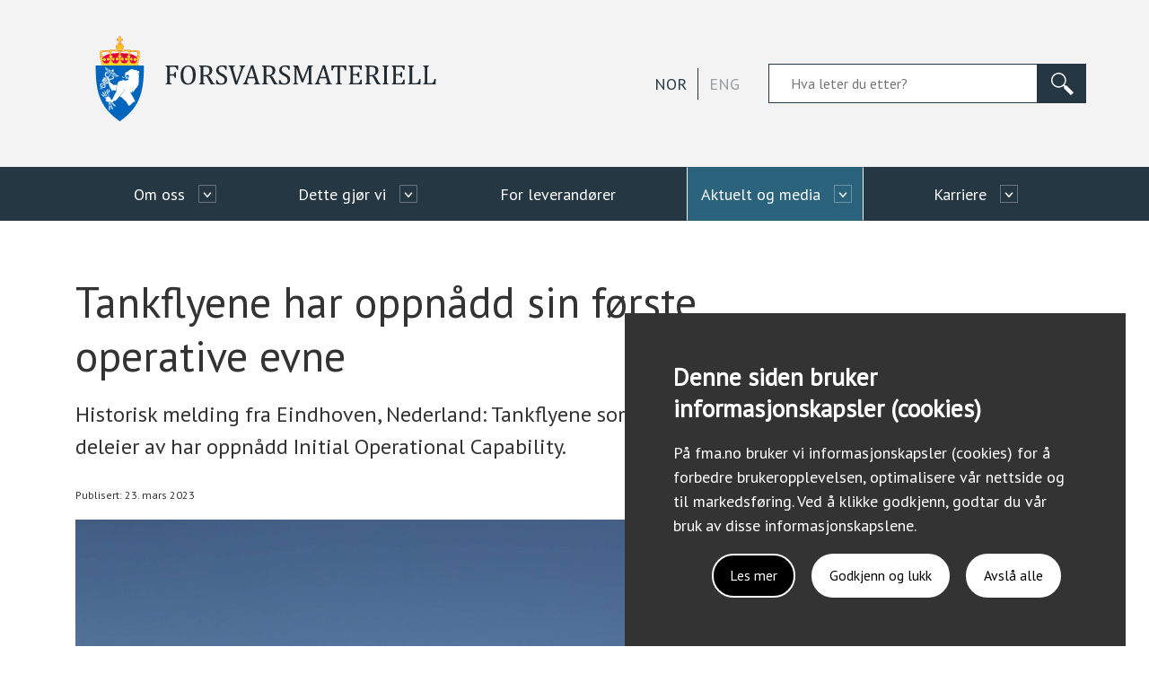

--- FILE ---
content_type: text/html;charset=utf-8
request_url: https://www.fma.no/aktuelt-og-media/2020/tankflyene-har-oppnadd-sin-forste-operative-evne
body_size: 34031
content:

<!DOCTYPE html>
<html lang="no" prefix="og: http://ogp.me/ns# article: http://ogp.me/ns/article#">
<head>
    <meta charset="utf-8"/>
    <meta http-equiv="X-UA-Compatible" content="IE=edge"/>
    <meta name="viewport" content="width=device-width, initial-scale=1"/>
    <!-- The above 3 meta tags *must* come first in the head; any other head content must come *after* these tags -->
<link rel="preload" href="/_/asset/no.bouvet.fma:00000198e6138e10/css/main.css" as="style"><link rel="stylesheet" href="/_/asset/no.bouvet.fma:00000198e6138e10/css/main.css"><link rel="stylesheet" href="/_/asset/no.bouvet.app.cookiepanel:00000196cf019e80/css/main.css"/><meta name="description" content="Forsvarsmateriell utruster Forsvaret med relevant og tidsriktig materiell for å bidra til Forsvarets operative evne. Etaten foretar investeringer og forvalter materiellet gjennom levetiden. Dette gjelder alt fra soldatens utrustning til stridsvogner, ubåter, kampfly og IKT og mye mer.">

<meta property="og:title" content="Tankflyene har oppnådd sin første operative evne">
<meta property="og:description" content="Forsvarsmateriell utruster Forsvaret med relevant og tidsriktig materiell for å bidra til Forsvarets operative evne. Etaten foretar investeringer og forvalter materiellet gjennom levetiden. Dette gjelder alt fra soldatens utrustning til stridsvogner, ubåter, kampfly og IKT og mye mer.">
<meta property="og:site_name" content="Norsk">


<meta property="og:url" content="https://www.fma.no/aktuelt-og-media/2020/tankflyene-har-oppnadd-sin-forste-operative-evne">

<meta property="og:type" content="article">
<meta property="og:locale" content="no">

<meta property="og:image" content="https://www.fma.no/aktuelt-og-media/2020/tankflyene-har-oppnadd-sin-forste-operative-evne/_/image/94496a6d-0e4b-43a7-8656-69e1c902de32:3cb86d35003216088946dc6e20e4bfe9a692ac5f/block-1200-630/Tankflyene%20har%20oppn%C3%A5dd%20sin%20f%C3%B8rste%20operative%20evne_1920x1080.jpg">
<meta property="og:image:width" content="1200">
<meta property="og:image:height" content="630">



<meta property="article:modified_time" content="2023-03-23T12:50:50.320Z">
<meta property="article:published_time" content="2023-03-23T12:50:50.320Z"><title>Tankflyene har oppnådd sin første operative evne</title><link rel="shortcut icon" sizes="64x64" href="https://www.fma.no/_/image/eca7ec9f-3400-4ecf-8b14-40f2270bd495:b5c914d77069bdb1aa6616ccd76a445307598aba/square-64/norsk-rgb-farger_merke_Favicon-01.png" type="image/png">
<link rel="apple-touch-icon" sizes="57x57" href="https://www.fma.no/_/image/eca7ec9f-3400-4ecf-8b14-40f2270bd495:b5c914d77069bdb1aa6616ccd76a445307598aba/square-57/norsk-rgb-farger_merke_Favicon-01.png.jpg" type="image/jpg">
<link rel="apple-touch-icon" sizes="60x60" href="https://www.fma.no/_/image/eca7ec9f-3400-4ecf-8b14-40f2270bd495:b5c914d77069bdb1aa6616ccd76a445307598aba/square-60/norsk-rgb-farger_merke_Favicon-01.png.jpg" type="image/jpg">
<link rel="apple-touch-icon" sizes="72x72" href="https://www.fma.no/_/image/eca7ec9f-3400-4ecf-8b14-40f2270bd495:b5c914d77069bdb1aa6616ccd76a445307598aba/square-72/norsk-rgb-farger_merke_Favicon-01.png.jpg" type="image/jpg">
<link rel="apple-touch-icon" sizes="76x76" href="https://www.fma.no/_/image/eca7ec9f-3400-4ecf-8b14-40f2270bd495:b5c914d77069bdb1aa6616ccd76a445307598aba/square-76/norsk-rgb-farger_merke_Favicon-01.png.jpg" type="image/jpg">
<link rel="apple-touch-icon" sizes="114x114" href="https://www.fma.no/_/image/eca7ec9f-3400-4ecf-8b14-40f2270bd495:b5c914d77069bdb1aa6616ccd76a445307598aba/square-114/norsk-rgb-farger_merke_Favicon-01.png.jpg" type="image/jpg">
<link rel="apple-touch-icon" sizes="120x120" href="https://www.fma.no/_/image/eca7ec9f-3400-4ecf-8b14-40f2270bd495:b5c914d77069bdb1aa6616ccd76a445307598aba/square-120/norsk-rgb-farger_merke_Favicon-01.png.jpg" type="image/jpg">
<link rel="apple-touch-icon" sizes="144x144" href="https://www.fma.no/_/image/eca7ec9f-3400-4ecf-8b14-40f2270bd495:b5c914d77069bdb1aa6616ccd76a445307598aba/square-144/norsk-rgb-farger_merke_Favicon-01.png.jpg" type="image/jpg">
<link rel="apple-touch-icon" sizes="152x152" href="https://www.fma.no/_/image/eca7ec9f-3400-4ecf-8b14-40f2270bd495:b5c914d77069bdb1aa6616ccd76a445307598aba/square-152/norsk-rgb-farger_merke_Favicon-01.png.jpg" type="image/jpg">
<link rel="apple-touch-icon" sizes="180x180" href="https://www.fma.no/_/image/eca7ec9f-3400-4ecf-8b14-40f2270bd495:b5c914d77069bdb1aa6616ccd76a445307598aba/square-180/norsk-rgb-farger_merke_Favicon-01.png.jpg" type="image/jpg">
<link rel="icon" sizes="16x16" href="https://www.fma.no/_/image/eca7ec9f-3400-4ecf-8b14-40f2270bd495:b5c914d77069bdb1aa6616ccd76a445307598aba/square-16/norsk-rgb-farger_merke_Favicon-01.png" type="image/png">
<link rel="icon" sizes="32x32" href="https://www.fma.no/_/image/eca7ec9f-3400-4ecf-8b14-40f2270bd495:b5c914d77069bdb1aa6616ccd76a445307598aba/square-32/norsk-rgb-farger_merke_Favicon-01.png" type="image/png">
<link rel="icon" sizes="96x96" href="https://www.fma.no/_/image/eca7ec9f-3400-4ecf-8b14-40f2270bd495:b5c914d77069bdb1aa6616ccd76a445307598aba/square-96/norsk-rgb-farger_merke_Favicon-01.png" type="image/png">
<link rel="icon" sizes="192x192" href="https://www.fma.no/_/image/eca7ec9f-3400-4ecf-8b14-40f2270bd495:b5c914d77069bdb1aa6616ccd76a445307598aba/square-192/norsk-rgb-farger_merke_Favicon-01.png" type="image/png"><meta name="pageID" content="f5cc303c-49b3-40f0-b424-7b413ccf2b8e"><!-- Google Analytics -->         <script>         (function(i,s,o,g,r,a,m){i['GoogleAnalyticsObject']=r;i[r]=i[r]||function(){         (i[r].q=i[r].q||[]).push(arguments)},i[r].l=1*new Date();a=s.createElement(o),         m=s.getElementsByTagName(o)[0];a.async=1;a.src=g;m.parentNode.insertBefore(a,m)         })(window,document,'script','//www.google-analytics.com/analytics.js','ga');         ga('create', 'UA-180834723-1', 'auto');         ga('send', 'pageview', {'anonymizeIp': true});         </script>         <!-- End Google Analytics --><script> !function(f,b,e,v,n,t,s)     {if(f.fbq)return;n=f.fbq=function(){n.callMethod?     n.callMethod.apply(n,arguments):n.queue.push(arguments)};     if(!f._fbq)f._fbq=n;n.push=n;n.loaded=!0;n.version='2.0';     n.queue=[];t=b.createElement(e);t.async=!0;     t.src=v;s=b.getElementsByTagName(e)[0];     s.parentNode.insertBefore(t,s)}(window, document,'script',     'https://connect.facebook.net/en_US/fbevents.js');     fbq('init', '1745997725587817');     fbq('track', 'PageView'); </script></head>

<body data-portal-component-type="page"><noscript>       <img height="1" width="1" style="display:none" src="https://www.facebook.com/tr?id=1745997725587817&ev=PageView&noscript=1" alt=""/>     </noscript>

  <a href="#main-content" class="skip-link">Til hovedinnhold</a>

<header>
    <nav class="navbar navbar-expand-md" style="background-color:#F4F3F3;">
    <div class="container navbar-action-wrapper">
        <a href="https://www.fma.no/" class="navbar-brand">
          <img alt="Logo" src="/aktuelt-og-media/2020/tankflyene-har-oppnadd-sin-forste-operative-evne/_/image/5f8816b1-a5b7-43bf-a6f9-f63c4d58c7af:93e8eacaf09922aae0b882ef6a5699c4470471c9/height-130/norsk-rgb-farger_side.svg" />
        </a>
        <div class="nav__bottom d-flex">
            <div class="btn-group btn-group-sm lang-switch" role="group" aria-label="group">
              <a href="https://www.fma.no/" class="btn-lang active"><span>NOR</span></a>
              <a href="https://www.fma.no/en" class="btn-lang "><span>ENG</span></a>
            </div>
          <div class="d-flex">
            <button id="navbar-toggle-search-button" class="navbar-search-toggler collapsed" type="button" data-bs-toggle="collapse" aria-controls="navbar-search-content" data-bs-target="#navbar-search-content" aria-expanded="false" aria-label='Åpne/lukke søkemeny'>
              <span class="input-group-text" id="search-action">
                <img src="/_/asset/no.bouvet.fma:00000198e6138e10/images/icon-search.svg" aria-describedby="navbar-toggle-search-button" alt=""/>
              </span>
            </button>
            <button id="navbar-toggle-button" class="navbar-toggler collapsed" type="button" data-bs-toggle="collapse" data-bs-target="#navbarSupportedContent" aria-controls="navbarSupportedContent" aria-expanded="false" aria-label='Åpne/lukke navigasjonsmeny'>
                <span class="icon-bar top-bar"></span>
                <span class="icon-bar middle-bar"></span>
                <span class="icon-bar bottom-bar"></span>
                <span class="menu-label">MENY</span>
            </button>
          </div>
          <form class="form-inline nav__desktop__search" action="/sok" method="get">
            <div class="d-flex">
              <input name="q" type="search" class="top__search" placeholder="Hva leter du etter?" aria-label="Søkefelt">
              <div class="input-group-prepend">
                <button aria-label="Søk" class="input-group-text search__btn"><img src="/_/asset/no.bouvet.fma:00000198e6138e10/images/icon-search.svg" alt="" /></button>
              </div>
            </div>
          </form>
        </div>
    </div>
    <div class="collapse navbar-collapse" id="navbar-search-content">
      <div>
        <form action="/sok" method="get">
          <input name="q" type="search" class="form-control nav-search" placeholder="Hva leter du etter?" aria-label="Søkefelt">
        </form>
      </div>
    </div>
    <div id="navbarSupportedContent" class="navbar-collapse collapse nav__menu" style="background-color:#263744;">
        <ul class="container navbar-nav mr-auto">
            <li class="nav-item   ">
                <a class="nav-link" href="/om-oss">Om oss</a>
                <button type="button" class="dropdown-toggle-split" data-bs-toggle="dropdown" aria-haspopup="true" aria-expanded="false">
                <span class="arrow-toggle">
                  <svg width="7" height="10" xmlns="http://www.w3.org/2000/svg">
                    <path d="M1.641 8.884L6.243 5 1.64 1.116" stroke-width="1.5" fill="none" fill-rule="evenodd" stroke-linecap="butt" stroke-linejoin="butt"/>
                  </svg>
                </span>
                </button>
                <ul class="dropdown-menu">
                  <li class="dropdown-item">
                    <a href="/om-oss/organisasjon-og-ledelse">
                      Organisasjon og ledelse
                    </a>
                  </li>
                  <li class="dropdown-item">
                    <a href="/om-oss/vare-avdelinger">
                      Våre avdelinger
                    </a>
                  </li>
                  <li class="dropdown-item">
                    <a href="/om-oss/etiske-retningslinjer-og-samfunnsansvar">
                      Etiske retningslinjer og samfunnsansvar
                    </a>
                  </li>
                  <li class="dropdown-item">
                    <a href="/om-oss/baerekraft">
                      Bærekraft
                    </a>
                  </li>
                  <li class="dropdown-item">
                    <a href="/om-oss/varsling-av-kritikkverdige-forhold">
                      Varsling av kritikkverdige forhold
                    </a>
                  </li>
                  <li class="dropdown-item">
                    <a href="/om-oss/kontakt-oss">
                      Kontakt oss
                    </a>
                  </li>
                  <li class="dropdown-item">
                    <a href="/om-oss/personvern-og-cookies">
                      Personvern og cookies
                    </a>
                  </li>
                </ul>
            </li>
            <li class="nav-item   ">
                <a class="nav-link" href="/anskaffelser">Dette gjør vi</a>
                <button type="button" class="dropdown-toggle-split" data-bs-toggle="dropdown" aria-haspopup="true" aria-expanded="false">
                <span class="arrow-toggle">
                  <svg width="7" height="10" xmlns="http://www.w3.org/2000/svg">
                    <path d="M1.641 8.884L6.243 5 1.64 1.116" stroke-width="1.5" fill="none" fill-rule="evenodd" stroke-linecap="butt" stroke-linejoin="butt"/>
                  </svg>
                </span>
                </button>
                <ul class="dropdown-menu">
                  <li class="dropdown-item">
                    <a href="/anskaffelser/anskaffe-materiell">
                      Anskaffe materiell
                    </a>
                  </li>
                  <li class="dropdown-item">
                    <a href="/anskaffelser/driftsst%C3%B8tte">
                      Driftsstøtte
                    </a>
                  </li>
                  <li class="dropdown-item">
                    <a href="/anskaffelser/avhende-materiell">
                      Avhende materiell
                    </a>
                  </li>
                  <li class="dropdown-item">
                    <a href="/anskaffelser/utvalgte-prosjekter">
                      Prosjekter
                    </a>
                  </li>
                  <li class="dropdown-item">
                    <a href="/anskaffelser/materiellets-livssyklus">
                      Materiellets livssyklus
                    </a>
                  </li>
                </ul>
            </li>
            <li class="nav-item   ">
                <a class="nav-link" href="/for-leverandorer">For leverandører</a>
            </li>
            <li class="nav-item is-inPath  ">
                <a class="nav-link" href="/aktuelt-og-media">Aktuelt og media</a>
                <button type="button" class="dropdown-toggle-split" data-bs-toggle="dropdown" aria-haspopup="true" aria-expanded="false">
                <span class="arrow-toggle">
                  <svg width="7" height="10" xmlns="http://www.w3.org/2000/svg">
                    <path d="M1.641 8.884L6.243 5 1.64 1.116" stroke-width="1.5" fill="none" fill-rule="evenodd" stroke-linecap="butt" stroke-linejoin="butt"/>
                  </svg>
                </span>
                </button>
                <ul class="dropdown-menu">
                  <li class="dropdown-item">
                    <a href="/aktuelt-og-media/nyheter">
                      Nyheter
                    </a>
                  </li>
                  <li class="dropdown-item">
                    <a href="/aktuelt-og-media/forsvarsmateriells-stotte-til-ukraina">
                      Forsvarsmateriells støtte til Ukraina
                    </a>
                  </li>
                  <li class="dropdown-item">
                    <a href="/aktuelt-og-media/arsrapport-2024">
                      Årsrapport
                    </a>
                  </li>
                  <li class="dropdown-item">
                    <a href="/aktuelt-og-media/dokumenter-og-publikasjoner">
                      Nedlastbare dokumenter og publikasjoner
                    </a>
                  </li>
                  <li class="dropdown-item">
                    <a href="/aktuelt-og-media/offentlighet-innsyn">
                      Offentlighet og innsyn
                    </a>
                  </li>
                </ul>
            </li>
            <li class="nav-item   ">
                <a class="nav-link" href="/karriere">Karriere</a>
                <button type="button" class="dropdown-toggle-split" data-bs-toggle="dropdown" aria-haspopup="true" aria-expanded="false">
                <span class="arrow-toggle">
                  <svg width="7" height="10" xmlns="http://www.w3.org/2000/svg">
                    <path d="M1.641 8.884L6.243 5 1.64 1.116" stroke-width="1.5" fill="none" fill-rule="evenodd" stroke-linecap="butt" stroke-linejoin="butt"/>
                  </svg>
                </span>
                </button>
                <ul class="dropdown-menu">
                  <li class="dropdown-item">
                    <a href="/karriere/ledige-stillinger">
                      Ledige stillinger
                    </a>
                  </li>
                  <li class="dropdown-item">
                    <a href="/karriere/kompetanseutvikling">
                      Kompetanseutvikling
                    </a>
                  </li>
                  <li class="dropdown-item">
                    <a href="/karriere/studenter-og-nyutdannede">
                      Studenter og nyutdannede
                    </a>
                  </li>
                  <li class="dropdown-item">
                    <a href="/karriere/ofte-stilte-sporsmal-jobbsokere">
                      Ofte stilte spørsmål
                    </a>
                  </li>
                </ul>
            </li>
        </ul>
    </div>
  </nav>
  <style>
      @media (min-width: 770px) {
        .lang-switch .btn-lang {
          color: #263744 !important;
        }
        .lang-switch .btn-lang.active span {
          opacity: 1 !important;
        }
        .lang-switch .btn-lang span {
          opacity: 0.45 !important;
        }
        .lang-switch .btn-lang + .btn-lang {
          border-left: 1px solid #263744 !important;
        }
      }
      .search__btn {
        background-color: #263744 !important;
        border-color: #263744 !important;
      }
      input.top__search {
        border-color: #263744 !important;
      }
      @media (max-width: 769px) {
        .nav__bottom {
          background: #263744 !important;
        }
      }
      .navbar-search-toggler,
      .navbar-toggler {
        background: #263744 !important;
      }
      .navbar-expand-md .navbar-nav > li .dropdown-menu::after {
        border-color: #263744 transparent transparent transparent !important;
      }
      .navbar-expand-md .navbar-nav > li a.nav-link {
        color: #ffffff !important;
      }
      .navbar-expand-md .navbar-nav > li:hover,
      .navbar-expand-md .navbar-nav > li.is-active,
      .navbar-expand-md .navbar-nav > li.is-inPath,
      .navbar-expand-md .navbar-nav > li.nav-item.show .dropdown-toggle-split .arrow-toggle {
        background-color: #2b637d !important;
      }
      .navbar-expand-md .navbar-nav > li:hover .dropdown-menu::after,
      .navbar-expand-md .navbar-nav > li.is-active .dropdown-menu::after,
      .navbar-expand-md .navbar-nav > li.is-inPath .dropdown-menu::after {
        border-color: #2b637d transparent transparent transparent !important;
      }
      .navbar-expand-md .navbar-nav > li .dropdown-item a {
        color: #ffffff !important;
      }
      .navbar-expand-md .navbar-nav > li .dropdown-item {
        background: #263744 !important;
      }
      .navbar-expand-md .navbar-nav > li .dropdown-item:hover {
        background: #2b637d !important;
      }
  </style>
</header>
    <main id="main-content" data-portal-component-type="region" data-portal-region="main" style="min-height: 600px; position: relative;">
<article data-portal-component-type="part">
    <div class="container">
        <div class="article__wrapper">
            <h1>Tankflyene har oppnådd sin første operative evne</h1>
            <p class="article__preface">Historisk melding fra Eindhoven, Nederland: Tankflyene som Norge er en deleier av har oppnådd Initial Operational Capability. </p>
                <div class="article__dates">
                        <span>Publisert: 23. mars 2023</span>
                </div>
                <figure class="justify"><img srcset="/aktuelt-og-media/2020/tankflyene-har-oppnadd-sin-forste-operative-evne/_/image/94496a6d-0e4b-43a7-8656-69e1c902de32:3cb86d35003216088946dc6e20e4bfe9a692ac5f/width-512/Tankflyene%20har%20oppn%C3%A5dd%20sin%20f%C3%B8rste%20operative%20evne_1920x1080.jpg?quality=80 256w, /aktuelt-og-media/2020/tankflyene-har-oppnadd-sin-forste-operative-evne/_/image/94496a6d-0e4b-43a7-8656-69e1c902de32:3cb86d35003216088946dc6e20e4bfe9a692ac5f/width-1024/Tankflyene%20har%20oppn%C3%A5dd%20sin%20f%C3%B8rste%20operative%20evne_1920x1080.jpg?quality=80 512w, /aktuelt-og-media/2020/tankflyene-har-oppnadd-sin-forste-operative-evne/_/image/94496a6d-0e4b-43a7-8656-69e1c902de32:3cb86d35003216088946dc6e20e4bfe9a692ac5f/width-2048/Tankflyene%20har%20oppn%C3%A5dd%20sin%20f%C3%B8rste%20operative%20evne_1920x1080.jpg?quality=80 1024w, /aktuelt-og-media/2020/tankflyene-har-oppnadd-sin-forste-operative-evne/_/image/94496a6d-0e4b-43a7-8656-69e1c902de32:3cb86d35003216088946dc6e20e4bfe9a692ac5f/width-3072/Tankflyene%20har%20oppn%C3%A5dd%20sin%20f%C3%B8rste%20operative%20evne_1920x1080.jpg?quality=80 2048w" src="/aktuelt-og-media/2020/tankflyene-har-oppnadd-sin-forste-operative-evne/_/image/94496a6d-0e4b-43a7-8656-69e1c902de32:3cb86d35003216088946dc6e20e4bfe9a692ac5f/width-1024/Tankflyene%20har%20oppn%C3%A5dd%20sin%20f%C3%B8rste%20operative%20evne_1920x1080.jpg?quality=80" alt="I 2021 gjennomførte for første gang F-35A lufttanking fra et Airbus A330 MRTT i den flernasjonale tankflåten. Foto: Forsvaret " style="text-align: justify; width: 100%;">
                    <figcaption style="text-align: left;">I 2021 gjennomførte for første gang F-35A lufttanking fra et Airbus A330 MRTT i den flernasjonale tankflåten. Foto: Forsvaret </figcaption>
                </figure>
            <p>MRTT står for Multi Role Tanker Transport og er et tankfly som Norge disponerer gjennom et strategisk samarbeid i NATO. For Norge er tankflyet en sentral ressurs innen luftoperasjoner for å sikre tilgang på drivstoff i lufta slik at Forsvarets F-35 kampfly kan fly lengre.</p>

<p>Den historiske erklæringen kom torsdag med NATOs generalsekretær Jens Stoltenberg til stede. Fra Norge deltok også statssekretær Anne Marie Aanerud med personell fra Forsvarsmateriell og Forsvaret.</p>

<h2>En suksesshistorie i internasjonalt samarbeid</h2>

<p>Det er NATOs innkjøpsorganisasjon (NSPA) som koordinerer anskaffelsen av totalt ti fly av typen Airbus A330 på vegne av deltakernasjonene. Forsvarsmateriell håndterer den norske delen av anskaffelsen.</p>

<p>«I dag benytter Forsvaret kjøp eller leie av tankflytimer fra allierte for å holde norske F-35 operative på luft-til-lufttanking. Ved at flere nasjoner går sammen om anskaffelse og drift, kan mindre land også få tilgang på kapasiteten som det ville være svært krevende for Norge å anskaffe og drifte på egen hånd», forklarer sjef for Luftkapasiteter, brigader, Jarle Nergård.</p>

<p>Det var i 2017 Forsvarsmateriell fikk i oppdrag fra Forsvarsdepartementet om å anskaffe MRTT-flyene gjennom en flernasjonal anskaffelse.</p>

<p>«Programmet har holdt seg innenfor budsjett og leveransene er i henhold til tidsplanen. Dette har vært et svært vellykket prosjekt der Forsvarsmateriell har vært en viktig bidragsyter», konstaterer Nergård. &nbsp;</p>

<figure class="editor-align-justify"><img alt="Tankflyene har oppnådd sin første operative evne1_1920x1080.jpg" src="/aktuelt-og-media/2020/tankflyene-har-oppnadd-sin-forste-operative-evne/_/image/cc31d4d6-3fea-49bf-a6b7-6d77ab7d4307:ccfa50e12866aa6a21b3cc09670496e9ead92ef7/width-768/Tankflyene%20har%20oppn%C3%A5dd%20sin%20f%C3%B8rste%20operative%20evne1_1920x1080.jpg" style="width:100%" srcset="">
<figcaption>I motsetning til andre tankfly, krever ikke MRTT noen eksterne eller ekstra drivstofftanker inne i lasterommet. Drivstoffet lagres kun i vingene. Foto: Forsvaret.&nbsp;</figcaption>
</figure>

<p>Den flernasjonale avtalen omfatter seks europeiske nasjoner, Belgia, Tsjekkia, Tyskland, Luxembourg, Norge og Nederland, som deler kostnadene proporsjonalt i henhold til den nasjonale forpliktelsen av flytimer per år definert av en Memorandum of Understanding.</p>

<p>NSPA er også ansvarlig for forvaltningen av flåten på vegne av de seks deltakernasjonene.</p>

<figure class="editor-align-justify"><img alt="Tankflyene har oppnådd sin første operative evne2_1920x1080.jpg" src="/aktuelt-og-media/2020/tankflyene-har-oppnadd-sin-forste-operative-evne/_/image/d7d330b3-17eb-42f5-8754-5727f3284c54:620b5a321264d65010477948898bc0c9f562cdb3/width-768/Tankflyene%20har%20oppn%C3%A5dd%20sin%20f%C3%B8rste%20operative%20evne2_1920x1080.jpg" style="width:100%" srcset="">
<figcaption>Flyene brukes ikke bare til tanking, men også til strategisk transport og medisinsk evakuering. Flyene kan eksempelvis frakte opptil 267 personer og 45 tonn last samtidig, og de kan konfigureres for medisinsk evakuering med 16 bårer og 21 medisinske seter.</figcaption>
</figure>

<h2>Økt utholdenhet for F-35</h2>

<p>Tankerne er lokalisert i Eindhoven i Nederland (hovedbasen), og i Köln i Tyskland (fremskutt base), hvor personell fra Luftforsvaret og andre nasjoner jobber. Det første tankflyet ble levert 30. juni 2020. Den siste leveransen av totalt ti MRTT-fly skal være ferdigstilt i 2026.</p>

<p>Forsvaret ser frem til at Norge får tilgang til en viktig flykapasitet.&nbsp;</p>

<p>«Å ha tilgang til egne tankfly gjennom det strategiske flernasjonale samarbeidet, øker den operasjonelle evnen til F-35 i fred, krise og krig. At tankflyene nå får en første operativ evne er svært gledelige nyheter, og viktig for Norge og vår F-35 flåte», sier brigader Tron Strand, sjef for nasjonalt luftoperasjonssenter (NAOC).</p>

<p>&nbsp;</p>

        </div>
    </div>
            <div class="container">
                <div class="article__wrapper">
    <div class="fact-box__expand">
            <h2>FAKTA</h2>
        <div class="fact-box__expand__body">
            <p>Airbus A330 MRTT tankfly kan benyttes på alle typer fly som er en del av den multinasjonale flåten (Multinational MRTT Fleet, MMR), og de fleste andre flytyper som benyttes innen NATO.</p>

<p>F-35 har allerede gjennomført luft-til-luft tanking ved flere anledninger. I november 2021 tanket norske F-35 for første gang gjennom NATOs tankflysamarbeid.</p>

<p>Lufttanking er avgjørende for å støtte luftoppdrag over store avstander. Tank- og transportkapasitet er en etterspurt kapasitet i NATO.</p>

        </div>
        <button onclick="window.toggleExpandingFactBox(this)"><img src="/_/asset/no.bouvet.fma:00000198e6138e10/images/icon-short-arrow-positive.svg" alt=""/></button>
    </div>
                </div>
            </div>
    <div class="container">
        <div class="article__wrapper">
<div class="article__tags">
        <a class="article__tags__tag" href="/sok?tags=MRTT">
            MRTT
        </a>
        <a class="article__tags__tag" href="/sok?tags=Initial Operational Capability">
            Initial Operational Capability
        </a>
        <a class="article__tags__tag" href="/sok?tags=NSPA">
            NSPA
        </a>
        <a class="article__tags__tag" href="/sok?tags=Tankfly">
            Tankfly
        </a>
        <a class="article__tags__tag" href="/sok?tags=Jarle Nergård">
            Jarle Nergård
        </a>
        <a class="article__tags__tag" href="/sok?tags=F-35">
            F-35
        </a>
        <a class="article__tags__tag" href="/sok?tags=Luftkapasiteter">
            Luftkapasiteter
        </a>
</div>
            <div class="article__divider"></div>
        </div>
    </div>
</article>


    </main>

<footer style="border-color:#263744;background-color:#F4F3F3;color:#263744;">
  <div class="container">
    <div class="footer__top">
      <img alt="Logo" src="/aktuelt-og-media/2020/tankflyene-har-oppnadd-sin-forste-operative-evne/_/image/5f8816b1-a5b7-43bf-a6f9-f63c4d58c7af:93e8eacaf09922aae0b882ef6a5699c4470471c9/height-130/norsk-rgb-farger_side.svg" class="logo" />
    </div>
    <div class="row footer__center">
      <div class="footer__links col-12 col-sm-6 col-lg-4">
          <div>
            <p><strong>Personvern og cookies</strong><br>
<a href="/om-oss/personvern-og-cookies">Trykk her for å lese vår personvernerklæring</a></p>

<p><a href="https://uustatus.no/nb/erklaringer/publisert/c9066dc7-9a77-4ed0-896c-515d68e7bdf4" target="_blank" title="Åpner nettstedet uustatus.no i egen fane">Trykk her for å lese vår tilgjengelighetserklæring</a></p>

<p><a href="https://www.fma.no/om-oss/personvern-og-cookies?cookie_settings=true">Informasjonskapsler</a></p>

          </div>
      </div>
      <div class="footer__contact col-12-sm col-sm-6 col-lg-4">
          <div>
            <p><strong>Kontakt oss</strong><br>
Tlf: +47 23 09 30 03<br>
Epost: forsvarsmateriell@fma.no</p>

          </div>
      </div>
      <div class="footer__extra col-12 col-lg-4 wrapper--mobile">
          <div class="social-media__links">
            <p>Følg oss</p>
            <div class="row">
                <a class="social-media__link" href="https://twitter.com/fmateriell">
                  <img aria-label="Twitter" class="sm__icon" alt="Twitter logo" src="/aktuelt-og-media/2020/tankflyene-har-oppnadd-sin-forste-operative-evne/_/image/352e84a7-7536-4cc7-b6b5-db9c8b9b7156:132c5bb0a8b384ee485463f705e09d487bd4f2ec/height-25/sosialeMedier_Twitter1.svg" class="twitter" />
                  <img aria-label="Twitter" class="sm__icon--hover" alt="Twitter logo" src="/aktuelt-og-media/2020/tankflyene-har-oppnadd-sin-forste-operative-evne/_/image/688fbdd6-a963-4eb9-9653-eb3b16e033ff:9cf87e207630cb86ed58b472760f0204b7c0001d/height-25/sosialeMedier_Twitter_hoverOver1.svg" class="twitter" />
                </a>
                <a class="social-media__link" href="https://www.facebook.com/forsvarsmateriell/">
                  <img aria-label="Facebook" class="sm__icon" alt="Facebook logo" src="/aktuelt-og-media/2020/tankflyene-har-oppnadd-sin-forste-operative-evne/_/image/29d9348f-d4e5-411f-a992-9a02dcbfbbaf:ab06697e6051a7374d8936f79ba6fb226d4acdf6/height-25/sosialeMedier_Facebook1.svg" class="facebook" />
                  <img aria-label="Facebook" class="sm__icon--hover" alt="Facebook logo" src="/aktuelt-og-media/2020/tankflyene-har-oppnadd-sin-forste-operative-evne/_/image/ce9d4355-e713-4ee2-9d4c-0fb6422a5521:c91d94cc45fde55b25d215ab5723207a03cb484f/height-25/sosialeMedier_Facebook_hoverOver2.svg" class="facebook" />
                </a>
                <a class="social-media__link" href="https://www.linkedin.com/company/forsvarsmateriell---norwegian-defence-materiel-agency">
                  <img aria-label="LinkedIn" class="sm__icon" alt="Linkedin logo" src="/aktuelt-og-media/2020/tankflyene-har-oppnadd-sin-forste-operative-evne/_/image/7fe98c38-761d-422d-bb51-1fe91b3462e5:f33ec0aae70f0d784f358a5185bd18b037237c39/height-25/sosialeMedier_LinkedIn1.svg" class="linkedin" />
                  <img aria-label="LinkedIn" class="sm__icon--hover" alt="Linkedin logo" src="/aktuelt-og-media/2020/tankflyene-har-oppnadd-sin-forste-operative-evne/_/image/e1027799-c759-4aa2-8918-e29dd00651fe:0097c7024ff29a4bb34b54ad26beea1b9900b4be/height-25/sosialeMedier_LinkedIn_hoverOver1.svg" class="linkedin" />
                </a>
            </div>
          </div>
      </div>
    </div>
  </div>
  <style>
      .footer__links a.nav-link,
      .footer__contact h4,
      .footer__contact a.footer__contact__email,
      .social-media__links p {
        color: #263744 !important;
      }
      .footer__links a.nav-link:hover {
        border-color: #263744 !important;
      }
      @media (max-width: 575px) {
        footer .footer__center>div[class^=footer__]+div[class^=footer__] {
          border-color: #263744 !important;
        }
      }
      .footer__action-form {
        background-color: #ffffff !important;
      }
  </style>
</footer>

<script src="/_/asset/no.bouvet.fma:00000198e6138e10/js/vendor.js" async></script><script src="/_/asset/no.bouvet.fma:00000198e6138e10/js/main.js" async></script><script src="/_/asset/no.bouvet.fma:00000198e6138e10/js/article.js" async></script><script src="/_/asset/no.bouvet.fma:00000198e6138e10/js/slideshow.js" async></script><script src="/_/asset/no.bouvet.app.cookiepanel:00000196cf019e80/js/main.js" defer></script><script type="application/json" data-cookie-panel-selector="config">{"controlCookie":"no.bouvet.app.cookiepanel-cookie-control","url":"/aktuelt-og-media/2020/tankflyene-har-oppnadd-sin-forste-operative-evne/_/service/no.bouvet.app.cookiepanel/cookie-info","showSettings":false,"theme":"theme dark","buttonOrder":"accept-right","title":"Denne siden bruker informasjonskapsler (cookies)","description":"På fma.no bruker vi informasjonskapsler (cookies) for å forbedre brukeropplevelsen, optimalisere vår nettside og til markedsføring. Ved å klikke godkjenn, godtar du vår bruk av disse informasjonskapslene.","settingsLabel":"Les mer","acceptLabel":"Godkjenn og lukk","rejectLabel":"Avslå alle","saveLabel":"Godkjenn og lukk","readMoreLabel":"Les mer om personvern og cookies","readMoreLink":"/om-oss/personvern-og-cookies","categories":[{"title":"Nødvendige informasjonskapsler","description":"Nødvendige informasjonskapsler ivaretar grunnleggende funksjoner som sidenavigasjon og tilgang til sikre områder av nettstedet. Nettstedet kan ikke fungere optimalt uten disse informasjonskapslene.","cookies":[],"default":true,"id":"cookie-panel-nodvendige-informasjonskapsler"},{"title":"Markedsføring","description":"Denne informasjonskapselen hjelper oss med å finne brukere som er interessert i informasjon om forskjellige tema innenfor våre forretningsområder, slik at vi kan gi dere relevante annonser fra oss.","cookies":{"cookie-name":"no-bouvet-facebookpixel_disabled","cookie-value-accepted":"false","cookie-value-rejected":"true"},"id":"cookie-panel-markedsforing"},{"title":"Statistikk","description":"Denne informasjonskapselen samler inn anonymisert statistikk som skal hjelpe oss å forstå hvordan du som besøker nettsiden vår bruker den, slik at vi kan gjøre den best mulig for deg.","cookies":{"cookie-name":"com-enonic-app-ga_disabled","cookie-value-accepted":"false","cookie-value-rejected":"true"},"id":"cookie-panel-statistikk"}]}</script><!-- Siteimprove --><script type="text/javascript">(function() {var sz = document.createElement("script"); sz.type = "text/javascript"; sz.async = true;sz.src = "//siteimproveanalytics.com/js/siteanalyze_6003077.js";var s = document.getElementsByTagName("script")[0]; s.parentNode.insertBefore(sz, s);})();</script><!-- End Siteimprove --></body>
</html>


--- FILE ---
content_type: image/svg+xml
request_url: https://www.fma.no/_/asset/no.bouvet.fma:00000198e6138e10/images/icon-short-arrow-positive.svg
body_size: -339
content:
<svg xmlns="http://www.w3.org/2000/svg" viewBox="0 0 8 13.025"><path d="M8,1.53,6.478,0,0,6.512l6.478,6.512L8,11.494,3.054,6.512Z" style="fill:#343434" transform="rotate(180 4 6.513)"/></svg>

--- FILE ---
content_type: image/svg+xml
request_url: https://www.fma.no/aktuelt-og-media/2020/tankflyene-har-oppnadd-sin-forste-operative-evne/_/image/ce9d4355-e713-4ee2-9d4c-0fb6422a5521:c91d94cc45fde55b25d215ab5723207a03cb484f/height-25/sosialeMedier_Facebook_hoverOver2.svg
body_size: -150
content:
<?xml version="1.0" encoding="utf-8"?>
<!-- Generator: Adobe Illustrator 26.3.1, SVG Export Plug-In . SVG Version: 6.00 Build 0)  -->
<svg version="1.1" id="Layer_1" xmlns="http://www.w3.org/2000/svg" xmlns:xlink="http://www.w3.org/1999/xlink" x="0px" y="0px"
	 viewBox="0 0 135 135" style="enable-background:new 0 0 135 135;" xml:space="preserve">
<style type="text/css">
	.st0{fill:#263744;}
</style>
<g id="Background">
</g>
<g id="Graphic_Elements">
	<g>
		<path class="st0" d="M93.8,87l3-19.5H78V54.8c0-5.3,2.6-10.5,11-10.5h8.5V27.7c0,0-7.7-1.3-15.1-1.3C67,26.4,57,35.7,57,52.6v14.9
			H39.8V87H57v47.2c3.4,0.5,7,0.8,10.5,0.8c3.6,0,7.1-0.3,10.5-0.8V87H93.8z"/>
	</g>
</g>
</svg>


--- FILE ---
content_type: text/plain
request_url: https://www.google-analytics.com/j/collect?v=1&_v=j102&aip=1&a=1841173010&t=pageview&_s=1&dl=https%3A%2F%2Fwww.fma.no%2Faktuelt-og-media%2F2020%2Ftankflyene-har-oppnadd-sin-forste-operative-evne&ul=en-us%40posix&dt=Tankflyene%20har%20oppn%C3%A5dd%20sin%20f%C3%B8rste%20operative%20evne&sr=1280x720&vp=1280x720&_u=IEBAAEABAAAAACAAI~&jid=442228112&gjid=418491614&cid=1558579898.1769120971&tid=UA-180834723-1&_gid=939833436.1769120971&_r=1&_slc=1&z=38172078
body_size: -448
content:
2,cG-PRZCCZXC7K

--- FILE ---
content_type: image/svg+xml
request_url: https://www.fma.no/aktuelt-og-media/2020/tankflyene-har-oppnadd-sin-forste-operative-evne/_/image/5f8816b1-a5b7-43bf-a6f9-f63c4d58c7af:93e8eacaf09922aae0b882ef6a5699c4470471c9/height-130/norsk-rgb-farger_side.svg
body_size: 26599
content:
<?xml version="1.0" encoding="utf-8"?>
<!-- Generator: Adobe Illustrator 26.0.1, SVG Export Plug-In . SVG Version: 6.00 Build 0)  -->
<svg version="1.1" id="Layer_1" xmlns="http://www.w3.org/2000/svg" xmlns:xlink="http://www.w3.org/1999/xlink" x="0px" y="0px"
	 viewBox="0 0 850.39 240.94" style="enable-background:new 0 0 850.39 240.94;" xml:space="preserve">
<style type="text/css">
	.st0{fill:#202B33;}
	.st1{fill:#FFD523;}
	.st2{fill:#E00034;}
	.st3{fill:#0065BD;}
	.st4{fill:#FFFFFF;}
	.st5{fill-rule:evenodd;clip-rule:evenodd;fill:#FFFFFF;}
	.st6{fill-rule:evenodd;clip-rule:evenodd;fill:#0065BD;}
</style>
<g>
	<path class="st0" d="M240.38,91.74v8.67h-2.81c-0.42-1.3-0.83-2.35-1.22-3.16c-0.39-0.8-0.8-1.42-1.24-1.84
		c-0.43-0.42-0.93-0.72-1.5-0.89c-0.57-0.17-1.33-0.26-2.27-0.26h-8.41v15.61h5.92c0.84,0,1.5-0.14,1.98-0.42
		c0.48-0.27,0.88-0.74,1.19-1.39c0.32-0.65,0.62-1.65,0.91-3.01h2.7v12.11h-2.7c-0.29-1.3-0.59-2.28-0.92-2.94
		c-0.32-0.66-0.71-1.13-1.16-1.41c-0.45-0.28-1.12-0.42-2-0.42h-5.92v11.25c0,1.15,0.07,2.07,0.2,2.76
		c0.13,0.69,0.35,1.23,0.66,1.63c0.31,0.4,0.72,0.71,1.23,0.9c0.52,0.2,1.16,0.39,1.93,0.56v1.41H214.2v-1.41
		c1.19-0.3,1.98-0.65,2.38-1.02c0.4-0.37,0.66-0.9,0.79-1.59c0.12-0.69,0.19-1.74,0.19-3.15V98.91c0-1.32-0.05-2.28-0.15-2.88
		c-0.1-0.6-0.25-1.07-0.47-1.41c-0.22-0.33-0.51-0.6-0.88-0.81c-0.36-0.2-0.99-0.42-1.87-0.67v-1.41H240.38z"/>
	<path class="st0" d="M260.62,131.38c-2.3,0-4.39-0.38-6.27-1.13c-1.89-0.76-3.5-1.94-4.85-3.53c-1.35-1.59-2.39-3.64-3.13-6.13
		c-0.74-2.49-1.11-5.46-1.11-8.93c0-4.27,0.65-7.93,1.95-10.99c1.3-3.06,3.16-5.39,5.58-6.99c2.42-1.6,5.23-2.4,8.42-2.4
		c3.4,0,6.27,0.75,8.6,2.25c2.33,1.5,4.07,3.71,5.25,6.63c1.18,2.92,1.76,6.47,1.76,10.67c0,4.48-0.67,8.26-2.01,11.34
		c-1.34,3.08-3.23,5.39-5.67,6.92C266.72,130.61,263.87,131.38,260.62,131.38z M251.18,110.86c0,5.88,0.85,10.34,2.57,13.4
		c1.71,3.06,4.22,4.6,7.51,4.6c2.09,0,3.86-0.67,5.31-2c1.45-1.33,2.54-3.28,3.27-5.84c0.73-2.57,1.09-5.56,1.09-8.99
		c0-4.17-0.43-7.63-1.28-10.38c-0.85-2.75-2.01-4.74-3.49-5.99c-1.47-1.24-3.19-1.86-5.14-1.86c-1.72,0-3.2,0.4-4.44,1.21
		c-1.23,0.8-2.26,1.95-3.07,3.43c-0.81,1.49-1.41,3.28-1.78,5.38C251.36,105.93,251.18,108.27,251.18,110.86z"/>
	<path class="st0" d="M292.49,113.9v9.76c0,1.38,0.05,2.38,0.16,3c0.1,0.62,0.26,1.09,0.47,1.41c0.21,0.32,0.5,0.57,0.86,0.77
		c0.36,0.2,0.98,0.43,1.87,0.68v1.41h-12.11v-1.41c1.19-0.3,1.98-0.65,2.38-1.02c0.4-0.37,0.66-0.9,0.79-1.59
		c0.12-0.69,0.19-1.74,0.19-3.15V98.91c0-1.32-0.05-2.28-0.14-2.88c-0.09-0.6-0.25-1.07-0.47-1.41c-0.22-0.33-0.51-0.6-0.88-0.81
		c-0.36-0.2-0.98-0.42-1.87-0.67v-1.41h14.21c4.48,0,7.83,0.81,10.05,2.44c2.22,1.63,3.33,4.16,3.33,7.58
		c0,2.62-0.72,4.86-2.17,6.69c-1.44,1.84-3.61,3.28-6.5,4.31v0.23c1.17,0.48,2.17,1.16,3,2.05c0.83,0.89,1.75,2.27,2.77,4.15
		l2.58,4.71c0.75,1.38,1.39,2.43,1.93,3.16c0.53,0.73,1.08,1.28,1.64,1.66c0.55,0.38,1.29,0.65,2.21,0.8v1.41h-7.95
		c-0.73-1.02-1.42-2.1-2.07-3.27c-0.65-1.17-1.29-2.35-1.92-3.56l-2.52-4.79c-0.77-1.45-1.4-2.53-1.88-3.21
		c-0.49-0.69-0.94-1.18-1.35-1.45c-0.41-0.28-0.85-0.47-1.32-0.57c-0.47-0.1-1.17-0.16-2.11-0.16H292.49z M292.49,94.38v17.05h3.24
		c1.67,0,3.02-0.12,4.05-0.36c1.03-0.24,1.99-0.69,2.87-1.36c0.88-0.67,1.58-1.6,2.11-2.8c0.52-1.2,0.79-2.67,0.79-4.4
		c0-1.82-0.31-3.33-0.93-4.54c-0.62-1.2-1.56-2.12-2.83-2.75c-1.26-0.63-2.96-0.95-5.11-0.95C294.96,94.27,293.56,94.3,292.49,94.38
		z"/>
	<path class="st0" d="M322,122c0.38,1.68,0.9,3.01,1.55,3.99c0.65,0.97,1.49,1.7,2.53,2.17c1.03,0.47,2.36,0.7,3.99,0.7
		c2.24,0,3.96-0.58,5.15-1.75c1.2-1.17,1.8-2.87,1.8-5.11c0-1.43-0.25-2.64-0.75-3.62c-0.5-0.98-1.31-1.9-2.44-2.76
		c-1.13-0.86-2.85-1.87-5.17-3.02c-2.24-1.11-4.01-2.19-5.31-3.26c-1.3-1.06-2.27-2.21-2.91-3.46c-0.64-1.24-0.96-2.6-0.96-4.08
		c0-2.14,0.5-4,1.5-5.58c1-1.58,2.48-2.8,4.42-3.66c1.94-0.86,4.17-1.29,6.67-1.29c1.45,0,2.88,0.08,4.26,0.23
		c1.39,0.15,3.12,0.5,5.21,1.03v7.75h-2.84c-0.44-1.68-0.99-3-1.67-3.93c-0.67-0.94-1.45-1.59-2.35-1.97
		c-0.9-0.37-2.07-0.56-3.5-0.56c-1.25,0-2.36,0.23-3.35,0.69c-0.99,0.46-1.76,1.15-2.34,2.08c-0.57,0.93-0.86,2.03-0.86,3.31
		c0,1.36,0.24,2.51,0.73,3.45c0.49,0.94,1.25,1.81,2.28,2.61c1.03,0.8,2.56,1.7,4.59,2.7c2.45,1.23,4.35,2.36,5.7,3.42
		c1.35,1.05,2.4,2.25,3.16,3.6c0.76,1.35,1.13,2.93,1.13,4.73c0,2.01-0.31,3.71-0.94,5.1c-0.63,1.39-1.51,2.52-2.63,3.39
		c-1.12,0.87-2.46,1.5-4.02,1.89c-1.56,0.39-3.27,0.59-5.13,0.59c-3,0-6.47-0.51-10.39-1.52V122H322z"/>
	<path class="st0" d="M358.05,91.74v1.41c-0.88,0.15-1.55,0.34-2.01,0.57c-0.46,0.23-0.8,0.55-1.04,0.98
		c-0.23,0.42-0.34,0.99-0.34,1.69c0,0.65,0.07,1.36,0.23,2.11c0.16,0.76,0.37,1.61,0.66,2.54l6.72,23.43l8.24-23.6
		c0.11-0.37,0.23-0.75,0.35-1.15c0.11-0.4,0.21-0.79,0.3-1.18c0.09-0.38,0.14-0.72,0.17-1.01c0.03-0.28,0.04-0.55,0.04-0.8
		c0-1.15-0.26-1.99-0.79-2.51c-0.52-0.53-1.42-0.89-2.68-1.08v-1.41h12.06v1.41c-0.78,0.19-1.41,0.47-1.89,0.83
		c-0.48,0.37-0.95,0.95-1.42,1.75c-0.47,0.8-1.04,2.09-1.71,3.85l-11.91,31.81h-3.76l-9.67-32.01c-0.52-1.75-0.97-2.98-1.35-3.72
		c-0.38-0.74-0.8-1.3-1.26-1.67c-0.46-0.37-1.09-0.65-1.89-0.84v-1.41H358.05z"/>
	<path class="st0" d="M397.84,130.92v-1.41c0.95-0.19,1.67-0.4,2.14-0.63c0.47-0.23,0.82-0.55,1.05-0.96
		c0.23-0.41,0.35-0.96,0.35-1.65c0-0.65-0.08-1.35-0.23-2.11c-0.15-0.76-0.37-1.6-0.66-2.54l-1.06-3.71h-13.38l-0.97,2.82
		c-0.5,1.42-0.83,2.49-0.98,3.21c-0.15,0.73-0.23,1.39-0.23,1.98c0,1.15,0.29,1.99,0.88,2.53c0.58,0.54,1.48,0.89,2.68,1.06v1.41
		h-12.26v-1.41c1.07-0.17,2.01-0.79,2.8-1.87c0.79-1.07,1.56-2.6,2.31-4.59l11.97-31.78h4.54l9.76,32.01
		c0.46,1.49,0.86,2.63,1.22,3.41c0.35,0.78,0.78,1.4,1.28,1.84c0.5,0.44,1.18,0.76,2.04,0.97v1.41H397.84z M386.82,115.42h12
		l-5.45-18.52L386.82,115.42z"/>
	<path class="st0" d="M423.85,113.9v9.76c0,1.38,0.05,2.38,0.16,3c0.1,0.62,0.26,1.09,0.47,1.41c0.21,0.32,0.5,0.57,0.86,0.77
		c0.36,0.2,0.98,0.43,1.86,0.68v1.41h-12.11v-1.41c1.19-0.3,1.98-0.65,2.38-1.02c0.4-0.37,0.66-0.9,0.79-1.59
		c0.12-0.69,0.19-1.74,0.19-3.15V98.91c0-1.32-0.05-2.28-0.14-2.88c-0.1-0.6-0.25-1.07-0.47-1.41c-0.22-0.33-0.51-0.6-0.88-0.81
		c-0.36-0.2-0.99-0.42-1.87-0.67v-1.41h14.21c4.48,0,7.83,0.81,10.05,2.44c2.22,1.63,3.33,4.16,3.33,7.58
		c0,2.62-0.72,4.86-2.17,6.69c-1.44,1.84-3.61,3.28-6.5,4.31v0.23c1.17,0.48,2.17,1.16,3,2.05c0.83,0.89,1.76,2.27,2.77,4.15
		l2.58,4.71c0.75,1.38,1.39,2.43,1.93,3.16c0.53,0.73,1.08,1.28,1.63,1.66c0.56,0.38,1.29,0.65,2.21,0.8v1.41h-7.95
		c-0.73-1.02-1.42-2.1-2.06-3.27c-0.65-1.17-1.29-2.35-1.93-3.56l-2.52-4.79c-0.77-1.45-1.39-2.53-1.88-3.21
		c-0.48-0.69-0.94-1.18-1.35-1.45c-0.41-0.28-0.85-0.47-1.32-0.57c-0.47-0.1-1.17-0.16-2.11-0.16H423.85z M423.85,94.38v17.05h3.24
		c1.67,0,3.02-0.12,4.05-0.36c1.03-0.24,1.99-0.69,2.87-1.36c0.88-0.67,1.58-1.6,2.11-2.8c0.52-1.2,0.79-2.67,0.79-4.4
		c0-1.82-0.31-3.33-0.93-4.54c-0.62-1.2-1.56-2.12-2.83-2.75c-1.26-0.63-2.97-0.95-5.11-0.95C426.32,94.27,424.92,94.3,423.85,94.38
		z"/>
	<path class="st0" d="M453.36,122c0.38,1.68,0.9,3.01,1.55,3.99c0.65,0.97,1.5,1.7,2.53,2.17c1.03,0.47,2.36,0.7,3.99,0.7
		c2.24,0,3.96-0.58,5.15-1.75c1.2-1.17,1.8-2.87,1.8-5.11c0-1.43-0.25-2.64-0.75-3.62c-0.5-0.98-1.31-1.9-2.44-2.76
		c-1.13-0.86-2.85-1.87-5.17-3.02c-2.24-1.11-4.01-2.19-5.31-3.26c-1.3-1.06-2.27-2.21-2.91-3.46c-0.64-1.24-0.96-2.6-0.96-4.08
		c0-2.14,0.5-4,1.5-5.58c1-1.58,2.48-2.8,4.42-3.66c1.94-0.86,4.16-1.29,6.67-1.29c1.45,0,2.88,0.08,4.26,0.23
		c1.39,0.15,3.12,0.5,5.21,1.03v7.75h-2.84c-0.44-1.68-1-3-1.67-3.93c-0.67-0.94-1.45-1.59-2.35-1.97c-0.9-0.37-2.07-0.56-3.5-0.56
		c-1.25,0-2.36,0.23-3.35,0.69c-0.99,0.46-1.76,1.15-2.34,2.08c-0.57,0.93-0.86,2.03-0.86,3.31c0,1.36,0.24,2.51,0.73,3.45
		c0.49,0.94,1.25,1.81,2.28,2.61c1.04,0.8,2.57,1.7,4.6,2.7c2.45,1.23,4.35,2.36,5.7,3.42c1.35,1.05,2.4,2.25,3.16,3.6
		c0.76,1.35,1.13,2.93,1.13,4.73c0,2.01-0.31,3.71-0.94,5.1c-0.63,1.39-1.51,2.52-2.63,3.39c-1.12,0.87-2.46,1.5-4.02,1.89
		c-1.56,0.39-3.27,0.59-5.13,0.59c-3,0-6.46-0.51-10.39-1.52V122H453.36z"/>
	<path class="st0" d="M520.91,93.14c-0.84,0.21-1.45,0.42-1.82,0.63c-0.37,0.21-0.67,0.48-0.89,0.79c-0.22,0.31-0.38,0.79-0.49,1.42
		c-0.11,0.63-0.16,1.6-0.16,2.93v24.84c0,1.28,0.04,2.22,0.13,2.81c0.09,0.59,0.23,1.06,0.43,1.41c0.2,0.34,0.5,0.63,0.89,0.86
		c0.39,0.23,1.03,0.46,1.91,0.69v1.41h-11.97v-1.41c1.09-0.27,1.85-0.58,2.27-0.92c0.42-0.35,0.71-0.85,0.86-1.52
		c0.15-0.67,0.23-1.78,0.23-3.33v-11c0-2.89,0.04-5.81,0.13-8.77c0.09-2.95,0.19-4.98,0.3-6.07h-0.49l-11.37,28.45h-3.3
		l-10.56-28.91h-0.49c0.1,1.17,0.19,3.28,0.27,6.35c0.08,3.06,0.13,6.21,0.13,9.44v10.51c0,1.28,0.04,2.22,0.13,2.81
		c0.08,0.59,0.23,1.06,0.43,1.41c0.2,0.34,0.5,0.63,0.89,0.86c0.39,0.23,1.03,0.46,1.91,0.69v1.41H479.8v-1.41
		c1.19-0.3,1.98-0.65,2.38-1.02c0.4-0.37,0.66-0.9,0.79-1.59c0.13-0.69,0.19-1.74,0.19-3.15V98.91c0-1.32-0.05-2.28-0.14-2.88
		c-0.09-0.6-0.25-1.07-0.48-1.41c-0.22-0.33-0.51-0.6-0.88-0.81c-0.36-0.2-0.98-0.42-1.86-0.67v-1.41h10.25l10.08,27.93l11.08-27.93
		h9.71V93.14z"/>
	<path class="st0" d="M547.23,130.92v-1.41c0.95-0.19,1.67-0.4,2.14-0.63c0.47-0.23,0.82-0.55,1.05-0.96
		c0.23-0.41,0.34-0.96,0.34-1.65c0-0.65-0.07-1.35-0.23-2.11c-0.15-0.76-0.37-1.6-0.66-2.54l-1.06-3.71h-13.38l-0.97,2.82
		c-0.5,1.42-0.83,2.49-0.98,3.21c-0.16,0.73-0.23,1.39-0.23,1.98c0,1.15,0.3,1.99,0.88,2.53c0.59,0.54,1.48,0.89,2.69,1.06v1.41
		h-12.26v-1.41c1.07-0.17,2-0.79,2.8-1.87c0.79-1.07,1.56-2.6,2.31-4.59l11.97-31.78h4.54l9.76,32.01c0.46,1.49,0.86,2.63,1.22,3.41
		c0.35,0.78,0.78,1.4,1.28,1.84c0.5,0.44,1.18,0.76,2.04,0.97v1.41H547.23z M536.21,115.42h12l-5.46-18.52L536.21,115.42z"/>
	<path class="st0" d="M559.46,91.74h31.06v9.99h-2.81c-0.42-1.64-0.84-2.95-1.25-3.91c-0.41-0.96-0.85-1.68-1.31-2.18
		c-0.46-0.49-0.95-0.85-1.48-1.06c-0.53-0.21-1.32-0.31-2.37-0.31h-3.65v29.39c0,1.13,0.06,2.03,0.19,2.7
		c0.12,0.67,0.32,1.2,0.57,1.59c0.26,0.39,0.61,0.7,1.05,0.92c0.44,0.22,1.13,0.43,2.07,0.65v1.41h-13.12v-1.41
		c0.57-0.13,1.08-0.28,1.52-0.43c0.44-0.15,0.8-0.34,1.07-0.56c0.28-0.22,0.51-0.5,0.69-0.85c0.18-0.35,0.32-0.81,0.43-1.41
		c0.11-0.59,0.16-1.46,0.16-2.61V94.27h-3.62c-0.9,0-1.64,0.08-2.22,0.26c-0.58,0.17-1.12,0.53-1.62,1.08
		c-0.5,0.55-0.95,1.32-1.36,2.32c-0.42,1-0.8,2.27-1.16,3.8h-2.84V91.74z"/>
	<path class="st0" d="M622.73,91.74v8.67h-2.81c-0.29-0.94-0.58-1.76-0.89-2.47c-0.31-0.71-0.62-1.3-0.95-1.78
		c-0.33-0.47-0.68-0.86-1.08-1.15c-0.39-0.29-0.86-0.49-1.39-0.59c-0.54-0.11-1.18-0.16-1.93-0.16h-9.07v15.04h6.14
		c0.84,0,1.5-0.12,1.98-0.36c0.48-0.24,0.87-0.65,1.19-1.22c0.31-0.57,0.62-1.47,0.91-2.7h2.69v11.02h-2.69
		c-0.27-1.15-0.57-2.02-0.89-2.6c-0.33-0.58-0.71-1-1.17-1.25c-0.45-0.25-1.12-0.37-2.02-0.37h-6.14v16.57h8.93
		c0.94,0,1.69-0.09,2.28-0.24c0.58-0.16,1.08-0.44,1.51-0.83c0.42-0.39,0.79-0.9,1.12-1.54c0.33-0.63,0.6-1.29,0.82-1.97
		c0.22-0.68,0.52-1.67,0.9-2.97h2.84l-0.54,10.08h-26.58v-1.41c1.19-0.3,1.98-0.65,2.38-1.02c0.4-0.37,0.67-0.9,0.79-1.59
		c0.12-0.69,0.19-1.74,0.19-3.15V98.91c0-1.32-0.05-2.28-0.15-2.88c-0.09-0.6-0.25-1.07-0.47-1.41c-0.22-0.33-0.51-0.6-0.88-0.81
		c-0.36-0.2-0.99-0.42-1.86-0.67v-1.41H622.73z"/>
	<path class="st0" d="M638.46,113.9v9.76c0,1.38,0.05,2.38,0.16,3c0.1,0.62,0.26,1.09,0.47,1.41c0.21,0.32,0.5,0.57,0.86,0.77
		c0.37,0.2,0.99,0.43,1.87,0.68v1.41h-12.11v-1.41c1.18-0.3,1.98-0.65,2.38-1.02c0.4-0.37,0.66-0.9,0.79-1.59
		c0.13-0.69,0.19-1.74,0.19-3.15V98.91c0-1.32-0.05-2.28-0.15-2.88c-0.09-0.6-0.25-1.07-0.47-1.41c-0.22-0.33-0.51-0.6-0.88-0.81
		c-0.37-0.2-0.99-0.42-1.87-0.67v-1.41h14.21c4.48,0,7.83,0.81,10.05,2.44c2.22,1.63,3.33,4.16,3.33,7.58
		c0,2.62-0.72,4.86-2.17,6.69c-1.45,1.84-3.62,3.28-6.5,4.31v0.23c1.17,0.48,2.17,1.16,3,2.05c0.83,0.89,1.75,2.27,2.77,4.15
		l2.58,4.71c0.75,1.38,1.39,2.43,1.93,3.16c0.53,0.73,1.08,1.28,1.63,1.66c0.56,0.38,1.29,0.65,2.21,0.8v1.41h-7.95
		c-0.73-1.02-1.42-2.1-2.06-3.27c-0.65-1.17-1.29-2.35-1.93-3.56l-2.53-4.79c-0.77-1.45-1.39-2.53-1.88-3.21
		c-0.49-0.69-0.94-1.18-1.35-1.45c-0.41-0.28-0.85-0.47-1.32-0.57c-0.47-0.1-1.17-0.16-2.11-0.16H638.46z M638.46,94.38v17.05h3.24
		c1.67,0,3.02-0.12,4.05-0.36c1.03-0.24,1.99-0.69,2.87-1.36c0.88-0.67,1.59-1.6,2.11-2.8c0.52-1.2,0.79-2.67,0.79-4.4
		c0-1.82-0.31-3.33-0.93-4.54c-0.62-1.2-1.56-2.12-2.83-2.75c-1.26-0.63-2.97-0.95-5.11-0.95C640.93,94.27,639.53,94.3,638.46,94.38
		z"/>
	<path class="st0" d="M674.98,123.75c0,1.28,0.04,2.22,0.12,2.81c0.09,0.59,0.23,1.06,0.43,1.41c0.2,0.34,0.49,0.63,0.89,0.86
		c0.39,0.23,1.03,0.46,1.91,0.69v1.41h-12.11v-1.41c1.19-0.3,1.98-0.65,2.38-1.02c0.4-0.37,0.67-0.9,0.79-1.59
		c0.12-0.69,0.19-1.74,0.19-3.15V98.91c0-1.32-0.04-2.28-0.14-2.88c-0.1-0.6-0.25-1.07-0.47-1.41c-0.22-0.33-0.51-0.6-0.88-0.81
		c-0.36-0.2-0.99-0.42-1.87-0.67v-1.41h12.11v1.41c-0.85,0.21-1.45,0.42-1.82,0.63c-0.37,0.21-0.67,0.48-0.89,0.79
		c-0.22,0.31-0.38,0.79-0.49,1.42c-0.11,0.63-0.16,1.6-0.16,2.93V123.75z"/>
	<path class="st0" d="M712.12,91.74v8.67h-2.81c-0.28-0.94-0.58-1.76-0.89-2.47c-0.31-0.71-0.62-1.3-0.95-1.78
		c-0.33-0.47-0.68-0.86-1.08-1.15c-0.39-0.29-0.86-0.49-1.39-0.59c-0.54-0.11-1.18-0.16-1.93-0.16h-9.07v15.04h6.14
		c0.84,0,1.5-0.12,1.98-0.36c0.48-0.24,0.88-0.65,1.19-1.22c0.31-0.57,0.61-1.47,0.9-2.7h2.69v11.02h-2.69
		c-0.27-1.15-0.57-2.02-0.89-2.6c-0.33-0.58-0.71-1-1.16-1.25c-0.45-0.25-1.12-0.37-2.02-0.37h-6.14v16.57h8.93
		c0.93,0,1.7-0.09,2.28-0.24c0.58-0.16,1.08-0.44,1.51-0.83c0.42-0.39,0.79-0.9,1.12-1.54c0.33-0.63,0.6-1.29,0.82-1.97
		c0.22-0.68,0.52-1.67,0.91-2.97h2.84l-0.55,10.08h-26.58v-1.41c1.18-0.3,1.98-0.65,2.38-1.02c0.4-0.37,0.66-0.9,0.79-1.59
		c0.13-0.69,0.19-1.74,0.19-3.15V98.91c0-1.32-0.05-2.28-0.15-2.88c-0.1-0.6-0.25-1.07-0.47-1.41c-0.22-0.33-0.51-0.6-0.87-0.81
		c-0.36-0.2-0.99-0.42-1.87-0.67v-1.41H712.12z"/>
	<path class="st0" d="M727.83,128.28h7.52c0.82,0,1.51-0.05,2.07-0.15c0.55-0.09,1.03-0.24,1.42-0.44c0.4-0.2,0.75-0.48,1.06-0.83
		c0.32-0.36,0.62-0.82,0.91-1.39c0.29-0.58,0.56-1.3,0.82-2.17c0.26-0.87,0.58-2.17,0.96-3.91h2.9l-0.58,11.54h-25.8v-1.41
		c1.19-0.3,1.98-0.65,2.38-1.02c0.4-0.37,0.66-0.9,0.79-1.59c0.12-0.69,0.19-1.74,0.19-3.15V98.91c0-1.32-0.05-2.28-0.15-2.88
		c-0.1-0.6-0.25-1.07-0.47-1.41c-0.22-0.33-0.51-0.6-0.88-0.81c-0.36-0.2-0.99-0.42-1.86-0.67v-1.41h12.09v1.41
		c-0.85,0.23-1.44,0.43-1.8,0.61c-0.35,0.18-0.64,0.43-0.88,0.73c-0.23,0.31-0.4,0.78-0.52,1.41c-0.11,0.63-0.17,1.63-0.17,3.01
		V128.28z"/>
	<path class="st0" d="M759.38,128.28h7.52c0.82,0,1.51-0.05,2.07-0.15c0.55-0.09,1.03-0.24,1.42-0.44c0.39-0.2,0.75-0.48,1.06-0.83
		c0.32-0.36,0.62-0.82,0.91-1.39c0.29-0.58,0.56-1.3,0.82-2.17c0.26-0.87,0.58-2.17,0.96-3.91h2.9l-0.58,11.54h-25.8v-1.41
		c1.19-0.3,1.98-0.65,2.38-1.02c0.4-0.37,0.66-0.9,0.79-1.59c0.13-0.69,0.19-1.74,0.19-3.15V98.91c0-1.32-0.05-2.28-0.14-2.88
		c-0.1-0.6-0.25-1.07-0.47-1.41c-0.22-0.33-0.51-0.6-0.88-0.81c-0.36-0.2-0.99-0.42-1.87-0.67v-1.41h12.08v1.41
		c-0.84,0.23-1.44,0.43-1.8,0.61c-0.35,0.18-0.64,0.43-0.88,0.73c-0.23,0.31-0.4,0.78-0.51,1.41c-0.11,0.63-0.17,1.63-0.17,3.01
		V128.28z"/>
</g>
<g>
	<g>
		<g>
			<g>
				<path class="st1" d="M120.49,45.37c3.36,0.88,5.79,3.82,5.79,7.39c0,4.2-3.42,7.62-7.64,7.62c-4.22,0-7.64-3.41-7.64-7.61
					c0-3.58,2.52-6.61,5.81-7.4c0-0.79,0-5.97,0-5.97h-4.22v-3.57h4.22v-4.49l3.69,0v4.49l4.22,0v3.57l-4.23,0
					C120.48,39.89,120.49,45.17,120.49,45.37"/>
				<path class="st2" d="M118.64,60.57c-4.32,0-7.84-3.5-7.84-7.81c0-3.52,2.44-6.66,5.81-7.55l0-5.62h-4.22v-3.96h4.22v-4.49
					l4.08,0v4.49l4.22,0v3.96l-4.23,0l0,1.65c0,1.5,0,3.43,0,3.98c3.47,0.97,5.79,3.98,5.79,7.54
					C126.48,57.07,122.96,60.57,118.64,60.57z M112.77,39.2H117l0,6.32l-0.15,0.04c-3.28,0.79-5.66,3.82-5.66,7.21
					c0,4.09,3.34,7.42,7.45,7.42s7.45-3.33,7.45-7.42c0-3.43-2.27-6.32-5.65-7.2l-0.15-0.04l0-0.15c0-0.13,0-2.42,0-4.13l0-2.04
					l4.23,0v-3.18l-4.22,0v-4.49l-3.3,0v4.49h-4.22V39.2z"/>
			</g>
			<g>
				<path class="st1" d="M126.03,50.84c0,0,0.28,1.05,0.25,1.93c0.03,0.73-0.21,1.76-0.21,1.76l-14.87,0c0,0-0.23-1.04-0.21-1.76
					c-0.04-0.85,0.25-1.93,0.25-1.93l5.56,0v-5.47c0,0,1.2-0.22,1.83-0.22c0.64,0,1.85,0.22,1.85,0.22l0,5.47L126.03,50.84z"/>
				<path class="st2" d="M111.04,54.73l-0.03-0.15c-0.01-0.04-0.24-1.07-0.21-1.81c-0.04-0.86,0.24-1.93,0.25-1.97l0.04-0.15l5.52,0
					v-5.44l0.16-0.03c0.05-0.01,1.23-0.22,1.87-0.22c0.65,0,1.84,0.22,1.89,0.23l0.16,0.03l0,5.43l5.5,0l0.04,0.15
					c0.01,0.04,0.29,1.09,0.25,1.99c0.03,0.73-0.2,1.75-0.21,1.8l-0.03,0.15L111.04,54.73z M111.39,51.04
					c-0.07,0.32-0.23,1.09-0.21,1.72c-0.02,0.54,0.11,1.26,0.17,1.57l14.56,0c0.06-0.31,0.19-1.03,0.17-1.56
					c0.02-0.66-0.13-1.43-0.2-1.74l-5.59,0l0-5.5c-0.35-0.06-1.18-0.19-1.66-0.19c-0.47,0-1.29,0.13-1.64,0.19v5.5L111.39,51.04z"/>
			</g>
			<g>
				<path class="st1" d="M116.9,69.64c1.09-0.32,2.4-0.33,3.5-0.01l0.61-9.62l-0.12,0.03c0,0-0.89,0.33-2.24,0.33
					c-0.99,0.05-2.03-0.26-2.3-0.35c-0.05-0.02-0.09-0.02-0.09-0.02L116.9,69.64z"/>
				<path class="st2" d="M116.72,69.9l-0.68-10.15l0.25,0.05c0,0,0.05,0.01,0.11,0.03c0.2,0.06,1.25,0.38,2.23,0.34
					c1.3,0,2.17-0.31,2.18-0.32l0.4-0.1l-0.65,10.13l-0.23-0.07c-1.05-0.3-2.32-0.3-3.39,0.01L116.72,69.9z M116.47,60.26l0.61,9.13
					c1.01-0.25,2.15-0.25,3.14-0.01l0.58-9.11c-0.3,0.09-1.08,0.29-2.15,0.29C117.79,60.6,116.88,60.38,116.47,60.26z"/>
			</g>
			<g>
				<path class="st1" d="M135.87,70.25c1.12-0.33,2.46-0.29,3.54,0.1c1.75-11.81,5.12-13.46-18.39-10.33l-0.16,2.51
					C138.87,60.28,137.07,60.94,135.87,70.25z"/>
				<path class="st2" d="M139.56,70.63l-0.23-0.08c-1.02-0.38-2.33-0.42-3.41-0.1l-0.29,0.08l0.04-0.3
					c0.11-0.82,0.22-1.57,0.32-2.26c0.42-2.86,0.67-4.59-0.2-5.48c-1.29-1.32-5.12-0.98-14.92,0.25l-0.23,0.03l0.19-2.9l0.16-0.02
					c12.59-1.68,17.37-1.96,19.08-0.16c1.21,1.27,0.8,3.53,0.17,6.96c-0.2,1.11-0.43,2.37-0.64,3.76L139.56,70.63z M137.48,69.83
					c0.61,0,1.21,0.09,1.76,0.26c0.2-1.3,0.41-2.49,0.61-3.54c0.61-3.3,1.01-5.49-0.07-6.62c-1.61-1.69-6.8-1.31-18.59,0.26
					l-0.14,2.11c9.97-1.25,13.6-1.55,15.01-0.1c1.01,1.03,0.74,2.83,0.3,5.81c-0.09,0.61-0.19,1.26-0.28,1.97
					C136.54,69.89,137.01,69.83,137.48,69.83z"/>
			</g>
			<g>
				<path class="st1" d="M82.39,72.02c-2.41-9.71-2.02-9.31,14.1-9.31c-0.05-1.32,0.16-2.28,0.8-2.93c-20.6,0.3-22-0.26-18.75,12.01
					C79.99,71.46,81.39,71.54,82.39,72.02z"/>
				<path class="st2" d="M82.68,72.37l-0.37-0.18c-0.96-0.46-2.32-0.54-3.72-0.22l-0.18,0.04l-0.05-0.18
					c-1.43-5.41-1.86-8.1-0.6-9.76c1.72-2.26,6.48-2.32,16.9-2.46l3.1-0.04l-0.33,0.34c-0.56,0.58-0.79,1.44-0.75,2.79l0.01,0.2
					l-2.01,0c-7.88,0-11.49-0.01-12.68,1.51c-0.94,1.2-0.45,3.42,0.58,7.56L82.68,72.37z M80.23,71.39c0.68,0,1.32,0.1,1.88,0.3
					c-0.99-4.03-1.44-6.22-0.42-7.52c1.31-1.67,4.96-1.67,12.99-1.66l1.61,0c-0.02-1.13,0.17-1.93,0.58-2.54L94.66,60
					c-10.3,0.13-15,0.2-16.6,2.31c-1.15,1.51-0.74,4.08,0.62,9.24C79.21,71.44,79.74,71.39,80.23,71.39z"/>
			</g>
			<g>
				<path class="st1" d="M140.63,62.7c16.44,0,16.62-0.23,14.25,9.31c1-0.47,2.4-0.56,3.84-0.24c2.93-11.28,3.26-12.01-18.83-12.01
					C140.54,60.43,140.71,61.39,140.63,62.7z"/>
				<path class="st2" d="M154.59,72.37l0.1-0.4c0.97-3.91,1.56-6.28,0.59-7.51c-1.22-1.56-5.06-1.56-13.5-1.56l-1.36,0l0.01-0.21
					c0.09-1.36-0.12-2.22-0.69-2.78l-0.34-0.33h0.47c12.6,0,17.91,0.23,19.71,2.55c1.37,1.77,0.62,4.67-0.63,9.48l-0.1,0.4
					l-0.18-0.04c-1.39-0.31-2.75-0.23-3.71,0.22L154.59,72.37z M142.84,62.51c8.05,0,11.46,0.07,12.75,1.71
					c1.05,1.34,0.51,3.66-0.43,7.47c0.95-0.34,2.17-0.39,3.41-0.14l0.01-0.04c1.22-4.69,1.95-7.52,0.7-9.15
					c-1.66-2.15-7.07-2.39-18.98-2.4c0.42,0.6,0.58,1.4,0.53,2.54l0.94,0C142.14,62.51,142.5,62.51,142.84,62.51z"/>
			</g>
			<g>
				<path class="st1" d="M155.65,92.14c0.71-4.39,3.84-17.07,4.85-19.75c-4.37-2.05-9.72-0.13-5.72,5.19l-0.44,0.44
					c-9.31-9.72-9.31,11.96,0,2.19c0.18,0.18,0.44,0.44,0.44,0.44c-0.78,1.51-3.12,4.73-3.63,5.11c-2.53,1.04-5.84,1.18-8.75,0
					c-1.09-0.86-3.02-4.58-3.33-5.85c0,0,0.29-0.29,0.35-0.35c8.62,8.62,8.62-11.15,0-2.52l-0.35-0.35c8.9-8.9-12.04-8.9-3.24,0
					c-0.13,0.13-0.34,0.35-0.34,0.35c-8.62-8.62-8.62,11.15,0,2.52c0.05,0.05,0.26,0.26,0.34,0.35c-0.31,1.27-2.24,4.99-3.33,5.85
					c-3.06,0.97-5.71,1.01-8.75,0c-1.4-1.05-3.37-5.09-3.72-6.27c0.08-0.08,0.3-0.3,0.4-0.4c9.06,10.12,9.06-12.3,0-2.18l-0.4-0.4
					c10.3-9.5-12.99-9.5-2.68,0l-0.4,0.4c-9.06-10.12-9.06,12.3,0,2.18c0.1,0.1,0.32,0.32,0.4,0.4c-0.35,1.17-2.33,5.22-3.72,6.27
					c-2.7,0.97-5.53,1.09-8.36,0c-1.09-0.86-3.44-4.58-3.75-5.85c0.08-0.08,0.29-0.29,0.35-0.35c8.62,8.62,8.62-11.15,0-2.52
					c0,0-0.21-0.22-0.34-0.35c8.8-8.9-12.14-8.9-3.25,0c-0.13,0.13-0.35,0.35-0.35,0.35c-8.62-8.62-8.62,11.15,0,2.52
					c0.05,0.05,0.26,0.26,0.35,0.35c-0.31,1.27-2.24,4.99-3.33,5.85c-2.8,1.18-6.61,1.04-8.8,0c-0.51-0.38-2.86-3.61-3.64-5.11
					c0,0,0.26-0.26,0.44-0.44c9.31,9.77,9.31-11.91,0-2.19l-0.44-0.44c4-5.32-1.34-7.24-5.71-5.19c1,2.69,4.13,15.36,4.85,19.75
					L155.65,92.14z"/>
				<path class="st2" d="M81.62,92.34h-0.17l-0.03-0.16c-0.69-4.25-3.81-16.96-4.84-19.72l-0.06-0.17l0.16-0.08
					c2.64-1.24,5.65-1.05,6.85,0.43c0.55,0.68,1.18,2.22-0.8,4.92l0.18,0.18c2.57-2.62,4.27-2.71,5.25-2.32
					c1.18,0.47,1.94,1.93,1.93,3.72c0,1.77-0.76,3.22-1.93,3.69c-0.98,0.39-2.68,0.3-5.25-2.34l-0.2,0.2
					c0.85,1.58,3.07,4.59,3.51,4.92c1.96,0.92,5.72,1.18,8.58-0.01c1-0.82,2.84-4.28,3.22-5.62c-0.04-0.04-0.09-0.09-0.13-0.13
					c-2.36,2.3-3.93,2.35-4.84,1.97c-1.11-0.46-1.82-1.84-1.82-3.51c0-1.67,0.72-3.05,1.82-3.51c0.91-0.37,2.48-0.33,4.84,1.97
					l0.07-0.07c-3.07-3.15-2.23-4.93-1.45-5.72c1.54-1.55,5.07-1.55,6.63,0c0.79,0.79,1.65,2.57-1.38,5.72l0.07,0.07
					c2.36-2.3,3.93-2.35,4.84-1.97c1.11,0.46,1.82,1.84,1.82,3.51c0,1.67-0.72,3.05-1.82,3.51c-0.91,0.38-2.48,0.33-4.84-1.97
					c-0.04,0.04-0.09,0.09-0.13,0.13c0.4,1.35,2.61,4.78,3.63,5.62c2.61,1,5.36,1,8.17,0c1.26-0.97,3.15-4.7,3.6-6.04
					c-0.05-0.05-0.11-0.11-0.17-0.17c-2.46,2.68-4.1,2.82-5.06,2.45c-1.18-0.45-1.95-1.95-1.95-3.83s0.76-3.38,1.95-3.83
					c0.95-0.36,2.6-0.23,5.05,2.45l0.11-0.11c-2.72-2.56-2.83-4.27-2.45-5.27c0.49-1.25,2.09-2.06,4.07-2.06
					c1.98,0,3.58,0.81,4.07,2.06c0.39,0.99,0.27,2.71-2.45,5.27l0.11,0.11c2.46-2.68,4.1-2.82,5.05-2.45
					c1.18,0.45,1.95,1.95,1.95,3.83c0,1.87-0.76,3.38-1.95,3.83c-0.95,0.36-2.6,0.23-5.05-2.45l-0.17,0.17
					c0.44,1.34,2.33,5.06,3.59,6.04c2.92,0.97,5.49,0.96,8.56,0c1-0.83,2.83-4.28,3.21-5.61l-0.09-0.09
					c-0.01-0.01-0.02-0.02-0.04-0.04c-1.18,1.15-3.81,3.25-5.61,1.45c-1.4-1.4-1.4-4.58,0-5.98c1.8-1.8,4.42,0.31,5.61,1.45
					l0.07-0.07c-3.04-3.15-2.18-4.93-1.38-5.72c1.56-1.55,5.09-1.55,6.63,0c0.78,0.79,1.62,2.57-1.45,5.72l0.07,0.07
					c2.36-2.3,3.93-2.35,4.84-1.97c1.11,0.46,1.82,1.84,1.82,3.51c0,1.67-0.72,3.05-1.82,3.51c-0.91,0.37-2.48,0.33-4.84-1.97
					l-0.13,0.13c0.38,1.34,2.22,4.8,3.21,5.62c2.66,1.07,5.93,1.07,8.56,0c0.48-0.39,2.65-3.35,3.49-4.91l-0.2-0.2
					c-2.57,2.64-4.27,2.73-5.25,2.34c-1.17-0.47-1.93-1.92-1.93-3.69c0-1.78,0.76-3.24,1.93-3.72c0.98-0.39,2.68-0.3,5.25,2.32
					l0.18-0.18c-1.97-2.7-1.35-4.24-0.8-4.92c1.2-1.48,4.21-1.67,6.85-0.43l0.16,0.08l-0.06,0.17c-1.03,2.75-4.14,15.47-4.84,19.72
					l-0.03,0.16L81.62,92.34z M77.01,72.49c1.08,3.05,4.04,15.13,4.77,19.46l73.71,0c0.73-4.33,3.69-16.41,4.77-19.46
					c-2.44-1.09-5.15-0.92-6.22,0.39c-0.85,1.04-0.53,2.67,0.9,4.57l0.1,0.14l-0.7,0.71l-0.14-0.14c-2.49-2.6-4.07-2.72-4.96-2.37
					c-1.03,0.41-1.69,1.73-1.69,3.35c0,1.61,0.66,2.92,1.68,3.33c0.89,0.35,2.47,0.23,4.96-2.39l0.14-0.15l0.68,0.69l-0.07,0.13
					c-0.78,1.51-3.15,4.78-3.69,5.18l-0.04,0.02c-2.77,1.13-6.1,1.13-8.9,0l-0.05-0.03c-1.11-0.88-3.07-4.59-3.4-5.96l-0.03-0.11
					l0.56-0.56l0.14,0.14c2.29,2.29,3.74,2.36,4.55,2.03c0.96-0.4,1.58-1.64,1.58-3.15c0-1.52-0.62-2.75-1.58-3.15
					c-0.81-0.34-2.26-0.26-4.55,2.03l-0.14,0.14l-0.62-0.62l0.14-0.14c2.22-2.22,2.78-4.1,1.59-5.31c-1.38-1.39-4.68-1.39-6.08,0
					c-1.21,1.2-0.67,3.09,1.52,5.31l0.14,0.14l-0.62,0.62l-0.14-0.14c-2.19-2.19-4.03-2.75-5.19-1.59c-1.24,1.24-1.24,4.19,0,5.43
					c1.16,1.16,3.01,0.6,5.19-1.59l0.14-0.14l0.14,0.14c0.03,0.03,0.1,0.1,0.17,0.17l0.25,0.25l-0.03,0.11
					c-0.33,1.37-2.28,5.07-3.4,5.96l-0.06,0.03c-3.15,0.99-5.88,0.99-8.87,0l-0.06-0.03c-1.45-1.09-3.46-5.24-3.79-6.37l-0.03-0.11
					l0.63-0.63l0.14,0.15c2.38,2.66,3.91,2.83,4.76,2.5c1.17-0.45,1.69-2.06,1.69-3.46c0-1.4-0.52-3.01-1.69-3.46
					c-0.86-0.33-2.38-0.16-4.76,2.5l-0.14,0.15l-0.69-0.69l0.15-0.14c2.7-2.49,2.85-4.08,2.5-4.98c-0.43-1.1-1.88-1.81-3.7-1.81
					c-1.82,0-3.27,0.71-3.7,1.81c-0.35,0.9-0.2,2.49,2.5,4.98l0.15,0.14l-0.69,0.69l-0.14-0.15c-2.39-2.66-3.91-2.83-4.76-2.5
					c-1.17,0.45-1.69,2.06-1.69,3.46s0.52,3.02,1.69,3.46c0.86,0.33,2.38,0.16,4.76-2.5l0.14-0.15l0.15,0.14
					c0.1,0.1,0.32,0.32,0.41,0.41l0.08,0.08l-0.03,0.11c-0.34,1.13-2.34,5.28-3.79,6.37l-0.05,0.03c-2.92,1.04-5.78,1.04-8.5,0
					l-0.05-0.03c-1.1-0.87-3.49-4.6-3.82-5.96l-0.03-0.11l0.08-0.08c0.08-0.08,0.29-0.29,0.34-0.34l0.14-0.14l0.14,0.14
					c2.29,2.29,3.74,2.36,4.55,2.03c0.96-0.4,1.58-1.64,1.58-3.15c0-1.52-0.62-2.75-1.58-3.15c-0.81-0.34-2.26-0.26-4.55,2.03
					l-0.14,0.14l-0.62-0.62l0.14-0.14c2.19-2.22,2.73-4.1,1.52-5.31c-1.4-1.39-4.69-1.39-6.08,0c-1.2,1.2-0.63,3.09,1.59,5.31
					l0.14,0.14l-0.62,0.62l-0.14-0.14c-2.29-2.29-3.74-2.37-4.55-2.03c-0.96,0.4-1.58,1.64-1.58,3.15c0,1.52,0.62,2.75,1.58,3.15
					c0.81,0.34,2.26,0.26,4.55-2.03l0.14-0.14l0.14,0.14c0.05,0.05,0.26,0.26,0.34,0.34l0.08,0.08l-0.03,0.11
					c-0.33,1.37-2.29,5.07-3.4,5.96l-0.05,0.03c-2.7,1.14-6.55,1.13-8.96,0c-0.57-0.42-2.94-3.69-3.73-5.2l-0.07-0.13l0.69-0.68
					l0.14,0.15c2.49,2.62,4.08,2.75,4.96,2.39c1.02-0.41,1.68-1.71,1.68-3.33c0-1.62-0.66-2.94-1.69-3.35
					c-0.89-0.36-2.47-0.24-4.96,2.37l-0.14,0.14l-0.7-0.71l0.1-0.14c1.43-1.9,1.76-3.53,0.91-4.57
					C82.16,71.57,79.46,71.41,77.01,72.49z"/>
			</g>
			<g>
				<path class="st1" d="M101.25,70.2c-1.32-9.7-2.63-9.72,15.17-7.7c-0.05-1.04-0.16-2.49-0.16-2.49
					c-22.72-2.94-20.64-2.03-18.58,10.44C98.72,69.99,100.09,69.91,101.25,70.2"/>
				<path class="st2" d="M97.52,70.73l-0.04-0.25c-0.16-0.99-0.33-1.91-0.48-2.76c-0.74-4.17-1.19-6.68,0.12-8.07
					c1.8-1.89,6.68-1.46,19.16,0.16l0.16,0.02l0.01,0.16c0,0.01,0.12,1.47,0.16,2.5l0.01,0.23l-0.91-0.1
					c-9.26-1.05-13.1-1.49-14.38-0.16c-0.87,0.9-0.6,2.76-0.16,5.83c0.09,0.58,0.18,1.21,0.27,1.89l0.04,0.29l-0.28-0.07
					c-1.14-0.29-2.47-0.2-3.45,0.24L97.52,70.73z M101.99,58.81c-2.41,0-3.83,0.34-4.58,1.12c-1.18,1.24-0.74,3.68-0.02,7.73
					c0.14,0.78,0.29,1.62,0.44,2.52c0.95-0.35,2.13-0.44,3.19-0.23c-0.08-0.57-0.16-1.1-0.23-1.61c-0.47-3.19-0.75-5.12,0.26-6.16
					c1.42-1.46,5.31-1.02,14.71,0.05l0.46,0.05c-0.04-0.79-0.11-1.73-0.14-2.1C109.47,59.33,104.97,58.81,101.99,58.81z"/>
			</g>
			<g>
				<g>
					<path class="st2" d="M97.9,79.58c-8.62,8.62-8.62-11.15,0-2.52c0,0,0.22-0.22,0.35-0.35c-3.33-3.33-2.48-5.42-0.57-6.25
						c-0.04-0.23-0.41-2.34-0.48-2.74c-5.1,1.18-9.65,3.09-13.33,6.17c0-0.01-0.01-0.03-0.01-0.04c0.15,0.96-0.22,2.21-1.38,3.74
						l0.44,0.44c9.31-9.72,9.31,11.96,0,2.19c-0.18,0.18-0.44,0.44-0.44,0.44c0.78,1.51,3.12,4.73,3.64,5.11c2.19,1.03,6,1.18,8.8,0
						c1.09-0.86,3.02-4.58,3.33-5.85C98.17,79.84,97.96,79.63,97.9,79.58"/>
					<path class="st2" d="M90.41,86.8c-1.6,0-3.17-0.28-4.37-0.85c-0.57-0.42-2.94-3.69-3.73-5.2l-0.07-0.13l0.69-0.68l0.14,0.15
						c2.49,2.62,4.08,2.75,4.96,2.39c1.02-0.41,1.68-1.71,1.68-3.33c0-1.62-0.66-2.94-1.69-3.35c-0.89-0.36-2.47-0.24-4.96,2.37
						l-0.14,0.14l-0.7-0.71l0.1-0.14c1.03-1.37,1.49-2.61,1.34-3.58c0,0,0-0.01,0-0.01l0.17-0.02l-0.09-0.11
						c3.46-2.9,7.84-4.93,13.41-6.21l0.2-0.05l0.04,0.2c0.07,0.4,0.44,2.51,0.48,2.74l0.03,0.15l-0.14,0.06
						c-0.6,0.26-1.35,0.77-1.53,1.7c-0.22,1.15,0.53,2.61,2.16,4.24l0.14,0.14l-0.14,0.14c-0.13,0.13-0.34,0.34-0.34,0.34
						l-0.14,0.14l-0.14-0.14c-2.19-2.19-4.03-2.75-5.19-1.59c-1.24,1.24-1.24,4.19,0,5.43c1.16,1.16,3.01,0.6,5.19-1.59l0.14-0.14
						l0.56,0.56l-0.03,0.11c-0.33,1.37-2.29,5.07-3.4,5.96l-0.05,0.03C93.64,86.52,92.01,86.8,90.41,86.8z M82.72,80.69
						c0.85,1.58,3.07,4.59,3.51,4.92c1.95,0.92,5.71,1.18,8.58-0.01c1-0.82,2.84-4.28,3.22-5.62l-0.13-0.13
						c-1.18,1.15-3.81,3.25-5.61,1.45c-1.4-1.4-1.4-4.58,0-5.98c1.8-1.8,4.42,0.31,5.61,1.45c0.02-0.02,0.05-0.05,0.07-0.07
						c-1.63-1.67-2.36-3.21-2.13-4.45c0.15-0.81,0.72-1.49,1.61-1.92c-0.08-0.47-0.31-1.81-0.42-2.39
						c-5.37,1.26-9.61,3.23-12.97,6.02c0.11,1.03-0.34,2.24-1.33,3.59l0.18,0.18c2.57-2.62,4.27-2.71,5.25-2.32
						c1.18,0.47,1.93,1.93,1.93,3.71c0,1.77-0.76,3.22-1.93,3.69c-0.98,0.39-2.68,0.29-5.25-2.34L82.72,80.69z"/>
				</g>
				<g>
					<path class="st2" d="M116.93,76.92l0.4-0.4c-4.19-3.86-2.83-6.15-0.43-6.88c0,0-0.25-3.72-0.25-3.72
						c-5.52,0.04-10.89,0.29-15.85,1.09c0,0,0,0.01,0,0.01c0.06,0.46,0.41,2.88,0.45,3.18c2.38,0.6,3.93,2.76,0.24,6.5
						c0.13,0.13,0.35,0.35,0.35,0.35c8.62-8.62,8.62,11.15,0,2.53c-0.05,0.05-0.26,0.26-0.35,0.34c0.31,1.27,2.67,4.99,3.75,5.85
						c2.83,1.09,5.66,0.97,8.36,0c1.4-1.05,3.37-5.09,3.72-6.27c-0.08-0.08-0.3-0.3-0.4-0.4C107.87,89.22,107.87,66.8,116.93,76.92"
						/>
					<path class="st2" d="M109.35,86.74c-1.42,0-2.82-0.26-4.18-0.78l-0.05-0.03c-1.1-0.87-3.49-4.6-3.82-5.96l-0.03-0.11l0.08-0.08
						c0.08-0.08,0.29-0.29,0.34-0.34l0.14-0.14l0.14,0.14c2.29,2.29,3.74,2.36,4.55,2.03c0.96-0.4,1.58-1.64,1.58-3.15
						c0-1.52-0.62-2.75-1.58-3.15c-0.81-0.34-2.26-0.26-4.55,2.03l-0.14,0.14l-0.62-0.62l0.14-0.14c1.68-1.7,2.4-3.22,2.07-4.39
						c-0.24-0.84-1.05-1.49-2.22-1.79l-0.13-0.03l-0.02-0.13c-0.02-0.14-0.11-0.74-0.2-1.39c-0.11-0.74-0.22-1.55-0.26-1.79
						l-0.06-0.21l0.22-0.02c4.31-0.69,9.36-1.04,15.88-1.09l0.18,0l0.01,0.18c0.08,1.16,0.22,3.28,0.25,3.66l0.15,0.18l-0.28,0.09
						c-1.14,0.35-1.88,1-2.07,1.84c-0.2,0.87,0.08,2.4,2.58,4.7l0.15,0.14l-0.69,0.69l-0.14-0.15c-2.39-2.66-3.91-2.83-4.76-2.5
						c-1.17,0.45-1.69,2.06-1.69,3.46s0.52,3.02,1.69,3.46c0.86,0.33,2.38,0.16,4.76-2.5l0.14-0.15l0.15,0.14
						c0.1,0.1,0.32,0.32,0.4,0.41l0.08,0.08l-0.03,0.11c-0.34,1.13-2.34,5.28-3.79,6.37l-0.05,0.03
						C112.22,86.48,110.77,86.74,109.35,86.74z M105.35,85.6c2.61,1,5.36,1,8.17,0c1.26-0.97,3.15-4.7,3.6-6.04
						c-0.05-0.05-0.11-0.11-0.17-0.17c-2.46,2.68-4.1,2.82-5.05,2.45c-1.18-0.45-1.95-1.95-1.95-3.83s0.76-3.38,1.95-3.83
						c0.95-0.36,2.6-0.23,5.05,2.45l0.11-0.11c-2.5-2.35-2.77-3.98-2.55-4.94c0.22-0.95,1-1.68,2.2-2.08
						c-0.03-0.36-0.09-1.22-0.24-3.38c-6.32,0.06-11.24,0.39-15.45,1.06c0.05,0.34,0.14,1,0.23,1.61c0.08,0.52,0.15,1.02,0.18,1.26
						c1.25,0.35,2.11,1.08,2.38,2.03c0.25,0.9,0.09,2.42-2.04,4.63l0.07,0.07c2.36-2.3,3.93-2.35,4.84-1.97
						c1.11,0.46,1.82,1.84,1.82,3.51c0,1.67-0.72,3.05-1.82,3.51c-0.91,0.38-2.48,0.33-4.84-1.97c-0.04,0.04-0.09,0.09-0.13,0.13
						C102.11,81.33,104.33,84.77,105.35,85.6z"/>
				</g>
				<g>
					<path class="st2" d="M135.47,77.05c0,0,0.21-0.22,0.34-0.35c-3.59-3.64-2.22-5.79,0.05-6.45c0.16-1.22,0.33-2.3,0.46-3.23
						c-4.46-0.68-9.66-1.03-15.69-1.1l-0.24,3.71c2.43,0.71,3.83,3-0.38,6.89l0.4,0.4c9.06-10.12,9.06,12.3,0,2.18
						c-0.1,0.1-0.32,0.32-0.4,0.4c0.35,1.17,2.33,5.22,3.72,6.27c3.04,1.01,5.69,0.96,8.75,0c1.09-0.86,3.02-4.58,3.33-5.85
						c-0.08-0.08-0.29-0.29-0.34-0.35C126.85,88.2,126.85,68.43,135.47,77.05"/>
					<path class="st2" d="M128.05,86.7c-1.45,0-2.88-0.25-4.38-0.75l-0.06-0.03c-1.45-1.09-3.46-5.24-3.79-6.37l-0.03-0.11
						l0.63-0.63l0.14,0.15c2.38,2.66,3.91,2.83,4.76,2.5c1.17-0.45,1.69-2.06,1.69-3.46c0-1.4-0.52-3.01-1.69-3.46
						c-0.86-0.33-2.38-0.16-4.76,2.5l-0.14,0.15l-0.69-0.69l0.15-0.14c2.5-2.31,2.78-3.84,2.58-4.71c-0.27-1.15-1.44-1.65-2.12-1.85
						l-0.32-0.09l0.18-0.18c0.03-0.52,0.23-3.63,0.23-3.63l0.01-0.18l0.19,0c6.16,0.06,11.3,0.42,15.72,1.1l0.19,0.03l-0.03,0.19
						c-0.05,0.32-0.09,0.65-0.15,1c-0.1,0.68-0.21,1.42-0.31,2.23l-0.02,0.13l-0.12,0.04c-1.11,0.32-1.83,0.96-2.05,1.78
						c-0.3,1.16,0.42,2.67,2.08,4.35l0.14,0.14l-0.62,0.62l-0.14-0.14c-2.19-2.19-4.03-2.75-5.19-1.59c-1.24,1.24-1.24,4.19,0,5.43
						c1.16,1.16,3.01,0.6,5.19-1.59l0.14-0.14l0.56,0.56l-0.03,0.11c-0.33,1.37-2.28,5.07-3.4,5.96l-0.06,0.03
						C130.97,86.45,129.5,86.7,128.05,86.7z M123.83,85.6c2.92,0.97,5.49,0.96,8.56,0c1-0.83,2.83-4.28,3.21-5.61l-0.13-0.13
						c-1.18,1.15-3.81,3.25-5.61,1.45c-1.4-1.4-1.4-4.58,0-5.98c1.8-1.8,4.42,0.31,5.61,1.45l0.07-0.07
						c-2.1-2.18-2.28-3.69-2.05-4.58c0.24-0.93,1.02-1.64,2.19-2.02c0.1-0.76,0.2-1.46,0.3-2.11c0.04-0.28,0.08-0.55,0.12-0.81
						c-4.31-0.65-9.32-1-15.29-1.06c-0.14,2.13-0.19,3-0.22,3.37c1.23,0.39,2.02,1.13,2.25,2.09c0.23,0.96-0.04,2.59-2.54,4.95
						l0.11,0.11c2.46-2.68,4.1-2.82,5.05-2.45c1.18,0.45,1.95,1.95,1.95,3.83c0,1.87-0.76,3.38-1.95,3.83
						c-0.95,0.36-2.6,0.23-5.05-2.45l-0.17,0.17C120.68,80.9,122.57,84.62,123.83,85.6z"/>
				</g>
				<g>
					<path class="st2" d="M154.34,80.21c-9.31,9.77-9.31-11.91,0-2.19l0.44-0.44c-1.12-1.5-1.51-2.73-1.39-3.67
						c-3.14-2.93-7.56-4.96-13.55-6.25c-0.15,0.83-0.3,1.73-0.45,2.7c2.07,0.77,3.13,2.88-0.34,6.35l0.35,0.35
						c8.62-8.62,8.62,11.15,0,2.53c-0.05,0.05-0.35,0.34-0.35,0.34c0.31,1.27,2.25,4.99,3.33,5.85c2.91,1.18,6.23,1.04,8.75,0
						c0.51-0.38,2.85-3.61,3.63-5.11C154.78,80.66,154.52,80.4,154.34,80.21"/>
					<path class="st2" d="M146.79,86.8c-1.53,0-3.06-0.28-4.46-0.85l-0.05-0.03c-1.11-0.88-3.07-4.59-3.4-5.96l-0.03-0.11l0.56-0.56
						l0.14,0.14c2.29,2.29,3.74,2.36,4.55,2.03c0.96-0.4,1.58-1.64,1.58-3.15c0-1.52-0.62-2.75-1.58-3.15
						c-0.81-0.34-2.26-0.26-4.55,2.03l-0.14,0.14l-0.62-0.62l0.14-0.14c1.66-1.66,2.4-3.14,2.15-4.3c-0.17-0.76-0.78-1.37-1.74-1.73
						l-0.15-0.05l0.02-0.16c0.15-1.01,0.31-1.93,0.45-2.7l0.04-0.2l0.2,0.04c6.03,1.29,10.49,3.35,13.64,6.29l0.07,0.07l-0.01,0.1
						c-0.13,0.96,0.34,2.18,1.35,3.53l0.1,0.14l-0.7,0.71l-0.14-0.14c-2.49-2.6-4.07-2.72-4.96-2.37c-1.03,0.41-1.69,1.73-1.69,3.35
						c0,1.61,0.66,2.92,1.68,3.33c0.89,0.36,2.47,0.23,4.96-2.39l0.14-0.15l0.68,0.69l-0.07,0.13c-0.78,1.51-3.15,4.78-3.69,5.18
						l-0.04,0.02C149.84,86.52,148.31,86.8,146.79,86.8z M142.49,85.6c2.66,1.07,5.93,1.07,8.56,0c0.48-0.39,2.65-3.35,3.49-4.91
						l-0.2-0.2c-2.57,2.64-4.27,2.73-5.25,2.34c-1.17-0.47-1.93-1.92-1.93-3.69c0-1.78,0.76-3.24,1.93-3.71
						c0.98-0.39,2.68-0.3,5.25,2.32l0.18-0.18c-0.98-1.35-1.43-2.55-1.34-3.58c-3.06-2.83-7.37-4.82-13.18-6.09
						c-0.12,0.69-0.26,1.48-0.39,2.34c1,0.41,1.65,1.1,1.84,1.95c0.19,0.88-0.02,2.37-2.12,4.52l0.07,0.07
						c2.36-2.3,3.93-2.35,4.84-1.97c1.11,0.46,1.82,1.84,1.82,3.51c0,1.67-0.72,3.05-1.82,3.51c-0.91,0.38-2.48,0.33-4.84-1.97
						l-0.13,0.13C139.66,81.32,141.5,84.78,142.49,85.6z"/>
				</g>
			</g>
		</g>
		<g>
			<g>
				<path class="st3" d="M68.38,91.75c5.75,0,90.35,0,100.52,0c-0.11,48.84-5.32,85.74-50.24,115.98
					C73.5,177.49,68.48,140.71,68.38,91.75z"/>
			</g>
		</g>
	</g>
	<g>
		<g>
			<g>
				<g>
					<g>
						<g>
							<g>
								<polygon class="st4" points="93.02,143 93.54,142.26 93.69,143.87 93.17,144.46 								"/>
							</g>
							<g>
								<path class="st4" d="M93.43,142.67l0.11,1.14l-0.25,0.29l-0.11-1.07L93.43,142.67 M93.65,141.86l-0.78,1.11l0.19,1.85
									l0.78-0.89L93.65,141.86L93.65,141.86z"/>
							</g>
						</g>
						<g>
							<g>
								<polygon class="st4" points="93.72,148.85 94.25,148.27 94.48,149.79 93.99,150.35 								"/>
							</g>
							<g>
								<path class="st4" d="M94.15,148.6l0.17,1.14l-0.25,0.28l-0.2-1.13L94.15,148.6 M94.35,147.95l-0.79,0.86l0.33,1.87
									l0.74-0.84L94.35,147.95L94.35,147.95z"/>
							</g>
						</g>
						<g>
							<g>
								<polygon class="st4" points="93.46,146.84 94.01,146.28 94.2,147.76 93.67,148.33 								"/>
							</g>
							<g>
								<path class="st4" d="M93.9,146.6l0.14,1.11l-0.27,0.29l-0.16-1.11L93.9,146.6 M94.12,145.96l-0.81,0.83l0.26,1.86l0.79-0.84
									L94.12,145.96L94.12,145.96z"/>
							</g>
						</g>
						<g>
							<g>
								<polygon class="st4" points="93.22,144.97 93.79,144.36 93.96,145.77 93.39,146.38 								"/>
							</g>
							<g>
								<path class="st4" d="M93.68,144.69l0.13,1.04l-0.32,0.33l-0.12-1.04L93.68,144.69 M93.9,144.03l-0.83,0.89l0.21,1.79
									l0.84-0.88L93.9,144.03L93.9,144.03z"/>
							</g>
						</g>
					</g>
					<g>
						<g>
							<g>
								<path class="st4" d="M91.89,144.45c-0.16-0.16-0.32-0.31-0.46-0.44c-0.07-0.07-0.13-0.12-0.18-0.17
									c-0.01-0.2-0.04-0.89-0.04-1.57c0.07,0.09,0.16,0.2,0.24,0.3c0.15,0.19,0.29,0.37,0.35,0.44
									C91.8,143.23,91.85,143.97,91.89,144.45z"/>
							</g>
							<g>
								<path class="st4" d="M91.36,142.7c0.11,0.14,0.23,0.29,0.29,0.36c0.01,0.2,0.03,0.62,0.06,1.01
									c-0.07-0.06-0.13-0.12-0.19-0.17c-0.05-0.05-0.09-0.09-0.13-0.13C91.38,143.58,91.37,143.16,91.36,142.7 M91.07,141.86
									c-0.02,0.91,0.04,2.05,0.04,2.05c0.18,0.17,0.66,0.61,0.97,0.94c-0.04-0.2-0.13-1.72-0.13-1.89
									C91.91,142.92,91.17,142,91.07,141.86L91.07,141.86z"/>
							</g>
						</g>
						<g>
							<g>
								<polygon class="st4" points="91.98,150.22 91.74,148.64 92.4,149.06 92.64,150.53 								"/>
							</g>
							<g>
								<path class="st4" d="M91.94,148.94l0.33,0.21l0.18,1.13l-0.34-0.16L91.94,148.94 M91.55,148.34l0.29,1.97l0.98,0.46
									l-0.29-1.81L91.55,148.34L91.55,148.34z"/>
							</g>
						</g>
						<g>
							<g>
								<polygon class="st4" points="91.65,148.09 91.48,146.53 92.14,147.01 92.35,148.55 								"/>
							</g>
							<g>
								<path class="st4" d="M91.66,146.84l0.35,0.25l0.16,1.16l-0.37-0.25L91.66,146.84 M91.29,146.21l0.21,1.96l1.03,0.68
									l-0.26-1.93L91.29,146.21L91.29,146.21z"/>
							</g>
						</g>
						<g>
							<g>
								<polygon class="st4" points="91.43,145.97 91.31,144.43 91.93,145.02 92.08,146.47 								"/>
							</g>
							<g>
								<path class="st4" d="M91.48,144.8l0.31,0.29l0.11,1.05l-0.32-0.25L91.48,144.8 M91.13,144.06l0.17,1.99l0.97,0.74
									l-0.19-1.84L91.13,144.06L91.13,144.06z"/>
							</g>
						</g>
					</g>
					<g>
						<g>
							<polygon class="st4" points="91.8,142.05 92.4,140.62 93.01,142.05 92.4,142.86 							"/>
						</g>
						<g>
							<path class="st4" d="M92.4,141l0.44,1.03l-0.44,0.58l-0.44-0.58L92.4,141 M92.4,140.24l-0.77,1.83l0.77,1.03l0.77-1.03
								L92.4,140.24L92.4,140.24z"/>
						</g>
					</g>
					<g>
						<g>
							<g>
								<path class="st4" d="M99.89,171.55c-0.74-1.49-1.45-3.07-2.12-4.71c0.14,0.06,0.3,0.13,0.46,0.21
									c0.59,1.47,1.23,2.93,1.9,4.34c-0.08,0.04-0.14,0.08-0.2,0.13C99.92,171.53,99.91,171.54,99.89,171.55z"/>
							</g>
							<g>
								<path class="st4" d="M98.05,167.13c0.02,0.01,0.05,0.02,0.07,0.03c0.57,1.41,1.18,2.81,1.82,4.17l0,0
									C99.28,169.99,98.65,168.58,98.05,167.13 M97.5,166.56c0.69,1.73,1.46,3.47,2.33,5.2c0.2-0.1,0.3-0.26,0.51-0.28
									c-0.74-1.55-1.4-3.06-1.99-4.54C98.03,166.8,97.75,166.67,97.5,166.56L97.5,166.56z"/>
							</g>
						</g>
						<g>
							<g>
								<path class="st4" d="M94.46,156.69c-1.45-5.7-2.11-10.82-2.24-13.56c0.12-0.01,0.17-0.02,0.22-0.02c0.04,0,0.06,0,0.11,0.01
									c0.02,0,0.03,0,0.05,0.01l0.02,0.2c0.27,2.78,0.72,7.43,2.22,13.35C94.71,156.68,94.59,156.69,94.46,156.69z"/>
							</g>
							<g>
								<path class="st4" d="M92.44,143.26c0.01,0,0.02,0,0.03,0l0.01,0.09c0.27,2.76,0.71,7.35,2.18,13.19c-0.03,0-0.05,0-0.08,0
									c-1.4-5.54-2.05-10.53-2.2-13.28C92.41,143.26,92.43,143.26,92.44,143.26 M92.44,142.96c-0.06,0-0.15,0.01-0.37,0.03
									c0.1,2.34,0.67,7.56,2.28,13.85c0.22-0.01,0.45-0.02,0.68-0.03c-1.59-6.23-2.03-11.11-2.29-13.82
									C92.56,142.98,92.52,142.96,92.44,142.96L92.44,142.96z"/>
							</g>
						</g>
					</g>
				</g>
				<g>
					<g>
						<g>
							<g>
								<polygon class="st4" points="83.55,149.94 82.49,148.72 83.38,148.85 84.33,149.97 								"/>
							</g>
							<g>
								<path class="st4" d="M82.86,148.93l0.44,0.07l0.7,0.82l-0.39-0.02L82.86,148.93 M82.12,148.52l1.36,1.56l1.18,0.05
									l-1.21-1.41L82.12,148.52L82.12,148.52z"/>
							</g>
						</g>
						<g>
							<g>
								<polygon class="st4" points="87.29,154.59 86.35,153.38 87.13,153.39 88.04,154.62 								"/>
							</g>
							<g>
								<path class="st4" d="M86.66,153.53l0.4,0.01l0.68,0.92l-0.37-0.02L86.66,153.53 M86.05,153.23l1.17,1.5l1.12,0.05
									l-1.13-1.53L86.05,153.23L86.05,153.23z"/>
							</g>
						</g>
						<g>
							<g>
								<polygon class="st4" points="86.02,152.99 85.08,151.83 85.86,151.82 86.79,153 								"/>
							</g>
							<g>
								<path class="st4" d="M85.79,151.97l0.7,0.88l-0.4,0l-0.71-0.87L85.79,151.97 M85.93,151.67l-1.16,0.02l1.18,1.44l1.15,0.01
									L85.93,151.67L85.93,151.67z"/>
							</g>
						</g>
						<g>
							<g>
								<polygon class="st4" points="83.84,150.34 84.67,150.35 85.58,151.45 84.74,151.45 								"/>
							</g>
							<g>
								<path class="st4" d="M84.15,150.49l0.46,0l0.67,0.8l-0.46,0L84.15,150.49 M83.52,150.2l1.15,1.4l1.22,0l-1.15-1.39
									L83.52,150.2L83.52,150.2z"/>
							</g>
						</g>
					</g>
					<g>
						<g>
							<g>
								<path class="st4" d="M85.22,149.03c-0.32-0.36-0.82-0.9-0.98-1.06c-0.01-0.09-0.12-0.81-0.13-0.93
									c0.49,0.46,0.97,0.96,1.11,1.11c0,0.06,0,0.15,0,0.24C85.21,148.57,85.21,148.8,85.22,149.03z"/>
							</g>
							<g>
								<path class="st4" d="M84.31,147.44c0.33,0.32,0.62,0.62,0.76,0.76c0,0.05,0,0.12,0,0.18c0,0.08,0,0.16,0,0.25
									c-0.27-0.29-0.55-0.6-0.69-0.74C84.36,147.8,84.33,147.61,84.31,147.44 M83.9,146.65c0.03,0.18,0.19,1.34,0.2,1.4
									c0.12,0.11,1.15,1.23,1.27,1.4c-0.03-0.45-0.01-1.1-0.02-1.35C85.36,148.09,84.57,147.26,83.9,146.65L83.9,146.65z"/>
							</g>
						</g>
						<g>
							<g>
								<polygon class="st4" points="88.2,152.58 88.35,151.82 89.33,153.07 89.1,153.76 								"/>
							</g>
							<g>
								<path class="st4" d="M88.43,152.16l0.74,0.94l-0.12,0.35l-0.69-0.91L88.43,152.16 M88.26,151.47l-0.22,1.15l1.11,1.45
									l0.34-1.03L88.26,151.47L88.26,151.47z"/>
							</g>
						</g>
						<g>
							<g>
								<polygon class="st4" points="86.89,150.98 87,150.16 88.02,151.36 87.87,152.19 								"/>
							</g>
							<g>
								<path class="st4" d="M87.1,150.51l0.76,0.9l-0.08,0.44l-0.74-0.92L87.1,150.51 M86.9,149.81l-0.16,1.2l1.22,1.52l0.22-1.21
									L86.9,149.81L86.9,149.81z"/>
							</g>
						</g>
						<g>
							<g>
								<polygon class="st4" points="85.6,149.46 85.6,148.59 86.63,149.75 86.54,150.56 								"/>
							</g>
							<g>
								<path class="st4" d="M85.75,148.98l0.73,0.82l-0.04,0.41l-0.69-0.8L85.75,148.98 M85.45,148.21l0,1.3l1.2,1.4l0.13-1.21
									L85.45,148.21L85.45,148.21z"/>
							</g>
						</g>
					</g>
					<g>
						<g>
							<polygon class="st4" points="82.7,148.19 82.08,146.76 83.53,147.31 83.7,148.31 							"/>
						</g>
						<g>
							<path class="st4" d="M82.35,147.02l1.05,0.4l0.12,0.72l-0.72-0.09L82.35,147.02 M81.81,146.5l0.79,1.82l1.28,0.15l-0.22-1.27
								L81.81,146.5L81.81,146.5z"/>
						</g>
					</g>
					<g>
						<g>
							<g>
								<path class="st4" d="M90.52,157.31c-2.53-4.01-4.95-6.66-6.12-7.94c-0.3-0.32-0.52-0.57-0.65-0.73
									c0.01-0.02,0.03-0.04,0.04-0.05c0.05-0.07,0.06-0.09,0.21-0.21c0.15,0.2,0.42,0.49,0.82,0.92c1.25,1.36,3.58,3.87,6.02,7.7
									c-0.06,0.04-0.11,0.08-0.15,0.12L90.52,157.31z"/>
							</g>
							<g>
								<path class="st4" d="M83.99,148.59c0.16,0.2,0.41,0.46,0.73,0.81c1.24,1.34,3.52,3.81,5.93,7.56
									c-0.02,0.02-0.04,0.04-0.06,0.06l-0.04,0.05c-2.5-3.92-4.87-6.52-6.03-7.79c-0.24-0.27-0.44-0.49-0.57-0.64
									C83.96,148.62,83.97,148.61,83.99,148.59 M84.03,148.16c-0.37,0.31-0.25,0.22-0.46,0.48c0.44,0.64,3.58,3.58,6.93,8.91
									c0.1-0.11,0.19-0.22,0.3-0.34c0.05-0.06,0.14-0.11,0.25-0.16C87.64,151.66,84.41,148.81,84.03,148.16L84.03,148.16z"/>
							</g>
						</g>
						<g>
							<g>
								<path class="st4" d="M97.24,172.68c-0.48-1.76-1.04-3.52-1.68-5.22c0.1-0.06,0.21-0.13,0.31-0.21
									c0.63,1.74,1.19,3.54,1.65,5.34C97.44,172.61,97.38,172.63,97.24,172.68z"/>
							</g>
							<g>
								<path class="st4" d="M95.8,167.47c0.57,1.58,1.07,3.22,1.5,4.86c-0.45-1.63-0.97-3.24-1.56-4.82
									C95.76,167.5,95.78,167.49,95.8,167.47 M95.94,167c-0.17,0.13-0.36,0.27-0.56,0.38c0.65,1.71,1.24,3.53,1.76,5.47
									c0.34-0.1,0.34-0.1,0.55-0.18C97.18,170.66,96.59,168.77,95.94,167L95.94,167z"/>
							</g>
						</g>
					</g>
				</g>
			</g>
			<g>
				<g>
					<g>
						<g>
							<g>
								<polygon class="st4" points="107.97,173.67 108.7,173.53 109.59,174.28 108.86,174.42 								"/>
							</g>
							<g>
								<path class="st4" d="M108.66,173.69l0.6,0.5l-0.36,0.07l-0.6-0.5L108.66,173.69 M108.74,173.37l-1.1,0.22l1.18,0.99
									l1.1-0.21L108.74,173.37L108.74,173.37z"/>
							</g>
						</g>
						<g>
							<g>
								<polygon class="st4" points="103.59,170 104.32,169.85 105.21,170.6 104.48,170.74 								"/>
							</g>
							<g>
								<path class="st4" d="M104.28,170.01l0.6,0.51l-0.36,0.07l-0.6-0.5L104.28,170.01 M104.36,169.7l-1.1,0.22l1.18,0.99
									l1.1-0.21L104.36,169.7L104.36,169.7z"/>
							</g>
						</g>
						<g>
							<g>
								<polygon class="st4" points="105.05,171.22 105.78,171.08 106.67,171.83 105.94,171.97 								"/>
							</g>
							<g>
								<path class="st4" d="M105.74,171.24l0.6,0.5l-0.36,0.07l-0.6-0.5L105.74,171.24 M105.82,170.92l-1.1,0.22l1.18,0.99
									l1.1-0.21L105.82,170.92L105.82,170.92z"/>
							</g>
						</g>
						<g>
							<g>
								<polygon class="st4" points="106.51,172.45 107.24,172.31 108.13,173.05 107.4,173.19 								"/>
							</g>
							<g>
								<path class="st4" d="M107.2,172.46l0.6,0.5l-0.36,0.07l-0.6-0.5L107.2,172.46 M107.28,172.15l-1.1,0.22l1.18,0.99l1.1-0.21
									L107.28,172.15L107.28,172.15z"/>
							</g>
						</g>
					</g>
					<g>
						<g>
							<g>
								<polygon class="st4" points="106.97,175.58 106.99,174.84 107.88,175.59 107.86,176.33 								"/>
							</g>
							<g>
								<path class="st4" d="M107.13,175.15l0.6,0.5l-0.01,0.36l-0.6-0.5L107.13,175.15 M106.85,174.53l-0.02,1.12l1.18,0.99
									l0.02-1.12L106.85,174.53L106.85,174.53z"/>
							</g>
						</g>
						<g>
							<g>
								<polygon class="st4" points="102.59,171.91 102.61,171.17 103.5,171.91 103.48,172.65 								"/>
							</g>
							<g>
								<path class="st4" d="M102.75,171.48l0.6,0.5l-0.01,0.36l-0.6-0.5L102.75,171.48 M102.47,170.86l-0.02,1.12l1.18,0.99
									l0.02-1.12L102.47,170.86L102.47,170.86z"/>
							</g>
						</g>
						<g>
							<g>
								<polygon class="st4" points="104.05,173.13 104.07,172.39 104.96,173.14 104.94,173.88 								"/>
							</g>
							<g>
								<path class="st4" d="M104.21,172.7l0.6,0.5l-0.01,0.37l-0.6-0.5L104.21,172.7 M103.93,172.08l-0.02,1.12l1.18,0.99
									l0.02-1.12L103.93,172.08L103.93,172.08z"/>
							</g>
						</g>
						<g>
							<g>
								<polygon class="st4" points="105.51,174.36 105.53,173.62 106.42,174.36 106.4,175.1 								"/>
							</g>
							<g>
								<path class="st4" d="M105.67,173.93l0.6,0.5l-0.01,0.36l-0.6-0.5L105.67,173.93 M105.39,173.31l-0.02,1.12l1.18,0.99
									l0.02-1.12L105.39,173.31L105.39,173.31z"/>
							</g>
						</g>
					</g>
					<g>
						<g>
							<g>
								<path class="st4" d="M86.49,156.96l0.21-0.46l2.61,2.19c-0.11,0.13-0.22,0.25-0.32,0.36L86.49,156.96z"/>
							</g>
							<g>
								<path class="st4" d="M86.75,156.74l2.35,1.97c-0.04,0.05-0.09,0.1-0.13,0.14l-2.3-1.93L86.75,156.74 M86.64,156.27
									L86.31,157l2.69,2.25c0.16-0.17,0.33-0.36,0.52-0.58L86.64,156.27L86.64,156.27z"/>
							</g>
						</g>
						<g>
							<g>
								<path class="st4" d="M90.67,160.66c0.08-0.09,0.13-0.15,0.13-0.15c-0.04-0.05-0.2-0.08-0.43-0.09L90.67,160.66z"/>
							</g>
							<g>
								<path class="st4" d="M90.38,160.41l0.29,0.25c0.08-0.09,0.13-0.15,0.13-0.15C90.76,160.46,90.6,160.43,90.38,160.41
									L90.38,160.41z"/>
							</g>
						</g>
						<g>
							<g>
								<path class="st4" d="M98.84,167.33c0.02,0.01,0.04,0.02,0.07,0.03c0.5,0.23,1.03,0.47,1.57,0.71l9.34,7.84l-0.24,0.43
									L98.84,167.33z"/>
							</g>
							<g>
								<path class="st4" d="M99.76,167.91c0.21,0.1,0.42,0.19,0.64,0.29l9.24,7.75l-0.1,0.17L99.76,167.91 M97.92,166.75l11.7,9.82
									l0.39-0.69l-9.45-7.93C99.6,167.52,98.65,167.07,97.92,166.75L97.92,166.75z"/>
							</g>
						</g>
					</g>
					<g>
						<polygon class="st5" points="79.02,150.34 86.55,154.59 84.54,154.51 86.29,155.98 85.94,156.71 84.21,155.24 84.75,157.24 
													"/>
					</g>
				</g>
				<g>
					<g>
						<g>
							<g>
								<polygon class="st4" points="97.4,182.91 97.4,181.75 97.98,182.22 97.98,183.38 								"/>
							</g>
							<g>
								<path class="st4" d="M97.55,182.06l0.28,0.23l0,0.78l-0.28-0.23L97.55,182.06 M97.26,181.45l0,1.54l0.87,0.7l0-1.54
									L97.26,181.45L97.26,181.45z"/>
							</g>
						</g>
						<g>
							<g>
								<polygon class="st4" points="97.4,177.19 97.4,176.03 97.98,176.5 97.98,177.66 								"/>
							</g>
							<g>
								<path class="st4" d="M97.55,176.34l0.28,0.23l0,0.79l-0.28-0.23L97.55,176.34 M97.26,175.73l0,1.54l0.87,0.7l0-1.54
									L97.26,175.73L97.26,175.73z"/>
							</g>
						</g>
						<g>
							<g>
								<polygon class="st4" points="97.4,179.1 97.4,177.94 97.98,178.41 97.98,179.57 								"/>
							</g>
							<g>
								<path class="st4" d="M97.55,178.25l0.28,0.23l0,0.78l-0.28-0.23L97.55,178.25 M97.26,177.63l0,1.54l0.87,0.7l0-1.54
									L97.26,177.63L97.26,177.63z"/>
							</g>
						</g>
						<g>
							<g>
								<polygon class="st4" points="97.4,181.01 97.4,179.85 97.98,180.31 97.98,181.47 								"/>
							</g>
							<g>
								<path class="st4" d="M97.55,180.15l0.28,0.23l0,0.78l-0.28-0.23L97.55,180.15 M97.26,179.54l0,1.54l0.87,0.7l0-1.54
									L97.26,179.54L97.26,179.54z"/>
							</g>
						</g>
					</g>
					<g>
						<g>
							<g>
								<polygon class="st4" points="95.3,182.22 95.88,181.75 95.88,182.91 95.3,183.38 								"/>
							</g>
							<g>
								<path class="st4" d="M95.73,182.06l0,0.78l-0.28,0.23v-0.78L95.73,182.06 M96.02,181.45l-0.87,0.7v1.54l0.87-0.7
									L96.02,181.45L96.02,181.45z"/>
							</g>
						</g>
						<g>
							<g>
								<polygon class="st4" points="95.3,176.5 95.88,176.03 95.88,177.19 95.3,177.66 								"/>
							</g>
							<g>
								<path class="st4" d="M95.73,176.34l0,0.78l-0.28,0.23l0-0.78L95.73,176.34 M96.02,175.73l-0.87,0.7l0,1.54l0.87-0.7
									L96.02,175.73L96.02,175.73z"/>
							</g>
						</g>
						<g>
							<g>
								<polygon class="st4" points="95.3,178.41 95.88,177.94 95.88,179.1 95.3,179.57 								"/>
							</g>
							<g>
								<path class="st4" d="M95.73,178.25l0,0.78l-0.28,0.23v-0.78L95.73,178.25 M96.02,177.64l-0.87,0.7v1.54l0.87-0.7
									L96.02,177.64L96.02,177.64z"/>
							</g>
						</g>
						<g>
							<g>
								<polygon class="st4" points="95.3,180.31 95.88,179.85 95.88,181.01 95.3,181.47 								"/>
							</g>
							<g>
								<path class="st4" d="M95.73,180.15l0,0.78l-0.28,0.23l0-0.78L95.73,180.15 M96.02,179.54l-0.87,0.7l0,1.54l0.87-0.7
									L96.02,179.54L96.02,179.54z"/>
							</g>
						</g>
					</g>
					<g>
						<polygon class="st5" points="96.67,138.71 98.25,147.22 97.03,145.62 97.03,147.9 96.25,147.99 96.25,145.84 95.06,147.53 
													"/>
					</g>
					<g>
						<g>
							<g>
								<path class="st4" d="M96.4,148.51l0.48-0.05l0,8.05l-0.02,0c-0.16,0.02-0.31,0.04-0.47,0.06V148.51z"/>
							</g>
							<g>
								<path class="st4" d="M96.73,148.62l0,7.76c-0.06,0.01-0.13,0.02-0.19,0.02v-7.76L96.73,148.62 M97.03,148.3l-0.78,0.09v8.35
									c0.21-0.02,0.42-0.04,0.63-0.07c0.02,0.03,0.07,0.1,0.14,0.2L97.03,148.3L97.03,148.3z"/>
							</g>
						</g>
						<g>
							<g>
								<path class="st4" d="M96.4,166.8c0.17-0.16,0.29-0.3,0.35-0.38c0.03,0.01,0.07,0.02,0.13,0.04l0,18.15l-0.48,0.09V166.8z"/>
							</g>
							<g>
								<path class="st4" d="M96.73,166.66l0,17.82l-0.19,0.03v-17.66C96.62,166.79,96.68,166.72,96.73,166.66 M96.71,166.26
									c-0.01,0-0.02,0-0.02,0.01c0,0-0.16,0.21-0.43,0.46v18.14l0.78-0.14l0-18.37C96.87,166.3,96.76,166.26,96.71,166.26
									L96.71,166.26z"/>
							</g>
						</g>
					</g>
				</g>
				<g>
					<g>
						<g>
							<g>
								<polygon class="st4" points="103.64,180.94 103.19,179.88 103.9,180.08 104.35,181.15 								"/>
							</g>
							<g>
								<path class="st4" d="M103.44,180.1l0.35,0.1l0.31,0.72l-0.35-0.1L103.44,180.1 M102.93,179.65l0.6,1.41l1.08,0.31l-0.6-1.42
									L102.93,179.65L102.93,179.65z"/>
							</g>
						</g>
						<g>
							<g>
								<polygon class="st4" points="101.41,175.68 100.95,174.61 101.67,174.81 102.12,175.88 								"/>
							</g>
							<g>
								<path class="st4" d="M101.21,174.84l0.35,0.1l0.31,0.72l-0.35-0.1L101.21,174.84 M100.7,174.39l0.6,1.41l1.08,0.31
									l-0.6-1.42L100.7,174.39L100.7,174.39z"/>
							</g>
						</g>
						<g>
							<g>
								<polygon class="st4" points="102.15,177.43 101.7,176.37 102.41,176.57 102.87,177.64 								"/>
							</g>
							<g>
								<path class="st4" d="M101.95,176.59l0.35,0.1l0.31,0.72l-0.35-0.1L101.95,176.59 M101.44,176.14l0.6,1.41l1.08,0.31
									l-0.6-1.42L101.44,176.14L101.44,176.14z"/>
							</g>
						</g>
						<g>
							<g>
								<polygon class="st4" points="102.9,179.19 102.44,178.12 103.16,178.32 103.61,179.39 								"/>
							</g>
							<g>
								<path class="st4" d="M102.7,178.35l0.35,0.1l0.31,0.72l-0.35-0.1L102.7,178.35 M102.19,177.9l0.6,1.41l1.08,0.31l-0.6-1.42
									L102.19,177.9L102.19,177.9z"/>
							</g>
						</g>
					</g>
					<g>
						<g>
							<g>
								<polygon class="st4" points="101.43,181.12 101.78,180.47 102.24,181.54 101.89,182.19 								"/>
							</g>
							<g>
								<path class="st4" d="M101.77,180.81l0.31,0.72l-0.17,0.32l-0.31-0.72L101.77,180.81 M101.8,180.13l-0.53,0.99l0.6,1.42
									l0.53-0.99L101.8,180.13L101.8,180.13z"/>
							</g>
						</g>
						<g>
							<g>
								<polygon class="st4" points="99.2,175.86 99.55,175.21 100,176.27 99.65,176.93 								"/>
							</g>
							<g>
								<path class="st4" d="M99.53,175.55l0.31,0.72l-0.17,0.32l-0.31-0.72L99.53,175.55 M99.56,174.87l-0.53,0.99l0.6,1.42
									l0.53-0.99L99.56,174.87L99.56,174.87z"/>
							</g>
						</g>
						<g>
							<g>
								<polygon class="st4" points="99.94,177.62 100.3,176.96 100.75,178.03 100.4,178.68 								"/>
							</g>
							<g>
								<path class="st4" d="M100.28,177.3l0.31,0.72l-0.17,0.32l-0.31-0.72L100.28,177.3 M100.31,176.62l-0.53,0.98l0.6,1.42
									l0.53-0.99L100.31,176.62L100.31,176.62z"/>
							</g>
						</g>
						<g>
							<g>
								<polygon class="st4" points="100.69,179.37 101.04,178.72 101.49,179.78 101.14,180.44 								"/>
							</g>
							<g>
								<path class="st4" d="M101.02,179.06l0.31,0.72l-0.17,0.32l-0.31-0.72L101.02,179.06 M101.05,178.38l-0.53,0.99l0.6,1.42
									l0.53-0.99L101.05,178.38L101.05,178.38z"/>
							</g>
						</g>
					</g>
					<g>
						<polygon class="st5" points="86.48,142.49 91.26,149.71 89.51,148.72 90.68,151.49 90,151.88 88.88,149.23 88.45,151.25 
													"/>
					</g>
					<g>
						<g>
							<g>
								<path class="st4" d="M90.36,152.31l0.42-0.24l1.98,4.65c-0.18,0-0.36,0.01-0.52,0.02L90.36,152.31z"/>
							</g>
							<g>
								<path class="st4" d="M90.71,152.28l1.83,4.3c-0.07,0-0.14,0-0.2,0.01l-1.79-4.22L90.71,152.28 M90.85,151.87l-0.68,0.38
									l1.98,4.64c0.25-0.01,0.53-0.02,0.83-0.02L90.85,151.87L90.85,151.87z"/>
							</g>
						</g>
						<g>
							<g>
								<path class="st4" d="M96.49,166.71c0.12-0.13,0.21-0.23,0.27-0.29c0.03,0.01,0.08,0.02,0.16,0.05l6.91,16.24l-0.41,0.27
									L96.49,166.71z"/>
							</g>
							<g>
								<path class="st4" d="M96.8,166.59L96.8,166.59l6.84,16.06l-0.16,0.11l-6.82-16.02C96.71,166.68,96.76,166.63,96.8,166.59
									 M96.71,166.26c-0.01,0-0.02,0-0.02,0.01c0,0-0.14,0.18-0.37,0.4l7.03,16.52l0.66-0.43l-6.98-16.41
									C96.86,166.3,96.76,166.26,96.71,166.26L96.71,166.26z"/>
							</g>
						</g>
					</g>
				</g>
			</g>
		</g>
		<g>
			<g>
				<g>
					<g>
						<g>
							<path class="st5" d="M116.81,113.49l-6.28-3.84c-1.4-0.02-2.25-0.59-2.86-1.1l0,0c2.12,1.84,6.46,5.47,7.91,5.94
								C116.41,114.76,116.81,113.49,116.81,113.49z"/>
							<path class="st3" d="M115.81,114.68c-0.09,0-0.18-0.02-0.27-0.05c-1.59-0.51-6.5-4.7-7.96-5.97l0.19-0.22
								c0.62,0.51,1.44,1.04,2.77,1.06l0.04,0l0.03,0.02l6.38,3.9l-0.03,0.11c-0.01,0.03-0.25,0.78-0.76,1.05
								C116.06,114.65,115.94,114.68,115.81,114.68z M109.05,109.55c2.05,1.73,5.36,4.41,6.57,4.81c0.15,0.05,0.29,0.04,0.43-0.03
								c0.31-0.16,0.5-0.57,0.58-0.77l-6.14-3.76C109.93,109.79,109.45,109.69,109.05,109.55z"/>
						</g>
						<g>
							<g>
								<path class="st5" d="M107.66,108.56C107.66,108.56,107.66,108.56,107.66,108.56c-0.47-0.39-0.8-0.74-1.14-0.79
									c-0.1-0.01-0.21,0.02-0.32,0.08c1.79,2.89,5.51,5.82,7.33,6.91c0.85,0.51,1.27-0.23,1.39-0.57
									C113.1,113.17,109.53,110.17,107.66,108.56z"/>
								<path class="st3" d="M114.08,115.08c-0.2,0-0.4-0.07-0.62-0.2c-2.03-1.22-5.66-4.19-7.38-6.96l-0.08-0.13l0.14-0.07
									c0.15-0.08,0.28-0.11,0.41-0.09c0.31,0.04,0.59,0.28,0.94,0.58c0.09,0.08,0.18,0.16,0.28,0.24l0,0l0,0
									c1.2,1.04,5.25,4.5,7.24,5.62l0.11,0.06l-0.04,0.12c-0.05,0.15-0.26,0.63-0.7,0.79
									C114.27,115.06,114.18,115.08,114.08,115.08z M106.43,107.92c1.73,2.69,5.22,5.53,7.18,6.72c0.25,0.15,0.47,0.19,0.66,0.12
									c0.22-0.08,0.38-0.29,0.48-0.5c-2.03-1.18-5.95-4.52-7.15-5.57l-0.03-0.01l-0.01-0.03c-0.09-0.08-0.18-0.15-0.26-0.22
									c-0.31-0.27-0.56-0.49-0.78-0.51C106.48,107.91,106.46,107.91,106.43,107.92z"/>
							</g>
						</g>
						<g>
							<path class="st5" d="M106.21,107.85L106.21,107.85c-0.21,0.11-0.43,0.33-0.72,0.56c1.72,2.78,4.52,5.37,5.69,6.21
								c0.97,0.69,1.38,0.28,1.73-0.26C110.96,113.05,107.81,110.43,106.21,107.85z"/>
							<path class="st3" d="M112.06,115.13c-0.28,0-0.6-0.13-0.97-0.39c-1.1-0.78-3.94-3.34-5.73-6.25l-0.07-0.11l0.1-0.08
								c0.08-0.07,0.16-0.13,0.23-0.19c0.19-0.16,0.35-0.3,0.51-0.39l0.12-0.07l0.07,0.12c1.68,2.71,4.97,5.34,6.66,6.47l0.12,0.08
								l-0.08,0.12c-0.2,0.31-0.43,0.61-0.8,0.68C112.17,115.12,112.12,115.13,112.06,115.13z M105.68,108.44
								c1.76,2.8,4.56,5.32,5.59,6.06c0.37,0.27,0.67,0.37,0.9,0.33c0.22-0.04,0.39-0.22,0.53-0.43c-1.71-1.16-4.86-3.71-6.54-6.35
								c-0.1,0.07-0.22,0.17-0.35,0.28C105.77,108.36,105.73,108.4,105.68,108.44z"/>
						</g>
						<g>
							<path class="st5" d="M105.49,108.41L105.49,108.41c-0.21,0.17-0.46,0.35-0.76,0.5c1.49,2.48,3.81,4.88,4.83,5.76
								c0.59,0.51,1.21,0.34,1.58-0.07C109.94,113.72,107.19,111.17,105.49,108.41z"/>
							<path class="st3" d="M110.32,115.13c-0.27,0-0.56-0.1-0.86-0.35c-1.1-0.95-3.39-3.36-4.86-5.79l-0.08-0.14l0.14-0.07
								c0.31-0.15,0.55-0.33,0.73-0.48l0.13-0.1l0.09,0.14c1.74,2.82,4.53,5.35,5.61,6.14l0.13,0.1l-0.11,0.12
								C111.02,114.93,110.69,115.13,110.32,115.13z M104.94,108.96c1.45,2.36,3.65,4.67,4.72,5.59c0.48,0.42,0.95,0.31,1.26,0.05
								c-1.16-0.88-3.77-3.29-5.46-5.98C105.31,108.73,105.14,108.85,104.94,108.96z"/>
						</g>
						<g>
							<g>
								<path class="st5" d="M104.76,108.95c-0.01-0.01-0.02-0.03-0.03-0.04c-0.24,0.12-0.51,0.21-0.82,0.27
									c1.02,1.8,2.24,3.42,2.9,4.09c0.47,0.48,1.02,0.4,1.43,0.13C107.14,112.24,105.76,110.61,104.76,108.95z"/>
								<path class="st3" d="M107.58,113.76c-0.32,0-0.62-0.13-0.87-0.39c-0.69-0.71-1.92-2.35-2.93-4.12l-0.1-0.18l0.21-0.04
									c0.27-0.05,0.54-0.13,0.78-0.25l0.12-0.06l0.1,0.15c1.14,1.89,2.66,3.58,3.47,4.42l0.12,0.13l-0.15,0.1
									C108.08,113.68,107.82,113.76,107.58,113.76z M104.14,109.27c0.97,1.68,2.12,3.22,2.78,3.89c0.4,0.41,0.83,0.32,1.09,0.2
									c-0.83-0.88-2.24-2.48-3.33-4.26C104.5,109.17,104.32,109.23,104.14,109.27z"/>
							</g>
						</g>
						<g>
							<path class="st5" d="M103.62,109.21c-0.17,0.01-0.37,0.01-0.6-0.02c0.13,0.67,0.2,1.1,0.29,1.14
								c0.57,0.26,0.96,1.74,2.33,1.51c-0.56-0.75-1.18-1.68-1.74-2.68C103.82,109.19,103.72,109.2,103.62,109.21z"/>
							<path class="st3" d="M105.37,112.02c-0.82,0-1.28-0.6-1.63-1.05c-0.17-0.22-0.33-0.43-0.49-0.5
								c-0.15-0.07-0.19-0.28-0.34-1.07l-0.07-0.38l0.2,0.02c0.24,0.02,0.43,0.03,0.57,0.02l0,0c0.09-0.01,0.18-0.02,0.27-0.04
								l0.1-0.02l0.05,0.09c0.64,1.13,1.3,2.07,1.73,2.66l0.14,0.19l-0.24,0.04C105.57,112.01,105.47,112.02,105.37,112.02z
								 M103.21,109.35c0.07,0.39,0.15,0.8,0.2,0.87c0.19,0.08,0.37,0.31,0.57,0.57c0.34,0.44,0.72,0.93,1.4,0.93c0,0,0,0,0.01,0
								c-0.42-0.58-0.98-1.41-1.55-2.39c-0.06,0.01-0.13,0.02-0.2,0.02C103.52,109.37,103.38,109.37,103.21,109.35z"/>
						</g>
						<g>
							<g>
								<path class="st5" d="M103.03,109.19C103.03,109.19,103.03,109.19,103.03,109.19c-0.76-0.07-1.76-0.32-2.38-0.52
									c0.34,1.11,1.68,0.93,2.67,1.66C103.23,110.29,103.15,109.87,103.03,109.19z"/>
								<path class="st3" d="M103.26,110.47c-0.02-0.01-0.04-0.02-0.05-0.04c-0.36-0.25-0.76-0.39-1.16-0.52
									c-0.67-0.23-1.31-0.44-1.54-1.19l-0.08-0.27l0.27,0.09c0.6,0.19,1.6,0.44,2.35,0.51l0.51,0.05l-0.36,0.18l0.01,0.08
									c0.07,0.38,0.15,0.78,0.2,0.87c0,0,0,0,0,0l0,0c0,0,0,0,0,0l-0.02,0.03L103.26,110.47z M100.92,108.91
									c0.25,0.39,0.71,0.55,1.22,0.72c0.28,0.1,0.59,0.2,0.89,0.36c-0.03-0.15-0.07-0.34-0.11-0.58l-0.01-0.08
									C102.27,109.25,101.5,109.08,100.92,108.91z"/>
							</g>
						</g>
						<g>
							<path class="st5" d="M106.25,105.98c-2.6-0.36-1.63,2.95-4.92,1.67l-0.68,1.02c0.8,0.26,2.25,0.59,2.97,0.53
								c1.72-0.14,2.29-1.52,2.9-1.44c0.77,0.1,1.53,1.85,4,1.88C108.9,108.58,108.55,106.3,106.25,105.98z"/>
							<path class="st3" d="M111.02,109.81l-0.5-0.01c-1.68-0.02-2.58-0.8-3.24-1.37c-0.31-0.27-0.56-0.48-0.78-0.51
								c-0.19-0.03-0.4,0.16-0.68,0.4c-0.47,0.4-1.11,0.95-2.19,1.04c-0.79,0.06-2.28-0.3-3.03-0.54l-0.18-0.06l0.85-1.28l0.11,0.04
								c1.71,0.67,2.17,0.07,2.7-0.63c0.44-0.57,0.94-1.23,2.19-1.05l0,0c1.47,0.2,2.18,1.17,2.86,2.11
								c0.42,0.58,0.86,1.17,1.47,1.58L111.02,109.81z M106.47,107.62c0.02,0,0.05,0,0.07,0c0.31,0.04,0.58,0.28,0.93,0.58
								c0.56,0.48,1.3,1.12,2.57,1.27c-0.45-0.4-0.81-0.88-1.15-1.35c-0.68-0.93-1.32-1.81-2.67-2c-1.09-0.15-1.49,0.38-1.92,0.94
								c-0.54,0.71-1.1,1.44-2.93,0.77l-0.5,0.76c0.81,0.24,2.07,0.52,2.73,0.47c0.98-0.08,1.56-0.57,2.02-0.97
								C105.94,107.83,106.19,107.62,106.47,107.62z"/>
						</g>
					</g>
					<g>
						<g>
							<path class="st5" d="M88.52,94.77l5.99,4.28c0.56,1.28,1.42,1.84,2.12,2.2l0,0c-2.52-1.23-7.56-3.81-8.55-4.96
								C87.5,95.63,88.52,94.77,88.52,94.77z"/>
							<path class="st3" d="M96.57,101.39c-1.74-0.85-7.51-3.73-8.6-5c-0.16-0.18-0.23-0.39-0.21-0.62
								c0.04-0.58,0.64-1.09,0.67-1.11l0.09-0.07l6.12,4.37l0.02,0.04c0.54,1.22,1.34,1.76,2.06,2.13L96.57,101.39z M88.53,94.96
								c-0.15,0.15-0.45,0.49-0.48,0.83c-0.01,0.15,0.03,0.28,0.14,0.41c0.84,0.97,4.61,2.96,6.99,4.17
								c-0.29-0.32-0.56-0.71-0.79-1.22L88.53,94.96z"/>
						</g>
						<g>
							<g>
								<path class="st5" d="M96.63,101.25C96.63,101.25,96.63,101.25,96.63,101.25c0.54,0.28,1,0.45,1.17,0.74
									c0.05,0.09,0.07,0.2,0.05,0.32c-3.36-0.52-7.51-2.79-9.23-4.04c-0.8-0.58-0.28-1.26-0.02-1.51
									C90.26,98.05,94.42,100.17,96.63,101.25z"/>
								<path class="st3" d="M97.99,102.49l-0.15-0.02c-3.23-0.5-7.38-2.68-9.29-4.07c-0.31-0.22-0.47-0.48-0.49-0.78
									c-0.03-0.47,0.34-0.85,0.45-0.95l0.09-0.08l0.1,0.08c1.79,1.39,6.58,3.77,8,4.47l0,0.01l0,0c0.11,0.06,0.22,0.11,0.33,0.16
									c0.42,0.2,0.74,0.36,0.9,0.63c0.06,0.11,0.09,0.24,0.07,0.41L97.99,102.49z M88.62,96.96c-0.15,0.17-0.29,0.4-0.27,0.64
									c0.01,0.2,0.14,0.39,0.37,0.56c1.86,1.35,5.83,3.45,8.99,3.99c-0.01-0.03-0.02-0.05-0.03-0.07
									c-0.11-0.19-0.41-0.34-0.78-0.52c-0.11-0.05-0.22-0.11-0.33-0.17v0C95.16,100.69,90.51,98.38,88.62,96.96z"/>
							</g>
						</g>
						<g>
							<path class="st5" d="M97.86,102.32L97.86,102.32c-0.02,0.24-0.14,0.53-0.24,0.89c-3.23-0.49-6.71-2.06-7.94-2.81
								c-1.02-0.62-0.79-1.16-0.43-1.69C91.21,99.98,94.85,101.85,97.86,102.32z"/>
							<path class="st3" d="M97.73,103.37l-0.13-0.02c-3.38-0.51-6.84-2.13-7.99-2.83c-0.46-0.28-0.72-0.57-0.79-0.89
								c-0.08-0.37,0.1-0.7,0.31-1.01l0.08-0.12l0.12,0.08c1.69,1.11,5.4,3.11,8.55,3.6l0.14,0.02L98,102.33
								c-0.02,0.18-0.08,0.38-0.15,0.62c-0.03,0.09-0.06,0.19-0.09,0.3L97.73,103.37z M89.29,98.9c-0.13,0.21-0.23,0.44-0.19,0.66
								c0.05,0.24,0.27,0.47,0.65,0.71c1.07,0.66,4.49,2.25,7.76,2.77c0.02-0.06,0.04-0.12,0.05-0.18c0.05-0.16,0.09-0.3,0.12-0.42
								C94.6,101.92,91.03,100.02,89.29,98.9z"/>
						</g>
						<g>
							<path class="st5" d="M97.62,103.2L97.62,103.2c-0.08,0.26-0.14,0.56-0.16,0.89c-2.86-0.4-5.98-1.59-7.18-2.19
								c-0.7-0.35-0.78-0.98-0.55-1.48C90.99,101.18,94.42,102.72,97.62,103.2z"/>
							<path class="st3" d="M97.6,104.26l-0.16-0.02c-2.82-0.39-5.93-1.56-7.23-2.21c-0.84-0.41-0.86-1.16-0.62-1.68l0.07-0.15
								l0.14,0.08c1.14,0.69,4.56,2.27,7.84,2.77l0.16,0.03l-0.05,0.16c-0.06,0.22-0.14,0.51-0.16,0.86L97.6,104.26z M89.8,100.63
								c-0.12,0.39-0.03,0.86,0.54,1.14c1.26,0.62,4.25,1.75,6.99,2.16c0.02-0.23,0.07-0.43,0.11-0.6
								C94.3,102.81,91.06,101.35,89.8,100.63z"/>
						</g>
						<g>
							<g>
								<path class="st5" d="M97.41,104.09c0.01,0,0.03,0,0.05,0.01c-0.01,0.26,0,0.55,0.08,0.86c-2.05-0.24-4.02-0.73-4.9-1.07
									c-0.62-0.24-0.77-0.78-0.68-1.27C93.44,103.18,95.48,103.81,97.41,104.09z"/>
								<path class="st3" d="M97.72,105.12l-0.21-0.02c-2.02-0.24-4.02-0.72-4.94-1.08c-0.6-0.24-0.89-0.77-0.77-1.43l0.03-0.17
									l0.16,0.06c1.09,0.41,3.25,1.15,5.43,1.47l0.18,0.03l-0.01,0.13c-0.01,0.28,0.01,0.54,0.07,0.82L97.72,105.12z
									 M92.08,102.82c-0.01,0.29,0.07,0.72,0.61,0.93c0.87,0.34,2.73,0.8,4.66,1.04c-0.03-0.19-0.05-0.37-0.04-0.56
									C95.24,103.91,93.21,103.24,92.08,102.82z"/>
							</g>
						</g>
						<g>
							<path class="st5" d="M97.61,105.23c0.05,0.16,0.14,0.35,0.25,0.54c-0.67,0.15-1.09,0.25-1.17,0.18
								c-0.46-0.42-1.98-0.2-2.3-1.56c0.91,0.22,2.01,0.43,3.14,0.56C97.56,105.04,97.58,105.13,97.61,105.23z"/>
							<path class="st3" d="M96.79,106.12c-0.1,0-0.15-0.02-0.2-0.06c-0.12-0.11-0.38-0.18-0.65-0.25
								c-0.61-0.16-1.46-0.38-1.69-1.38l-0.06-0.23l0.23,0.06c0.71,0.17,1.82,0.4,3.13,0.56l0.1,0.01l0.02,0.1
								c0.02,0.09,0.04,0.17,0.07,0.27l0,0c0.05,0.14,0.13,0.31,0.24,0.52l0.09,0.17l-0.34,0.08
								C97.23,106.06,96.96,106.12,96.79,106.12z M94.61,104.59c0.26,0.63,0.87,0.79,1.41,0.93c0.32,0.08,0.6,0.16,0.77,0.32
								c0,0,0,0,0,0c0.06,0,0.46-0.09,0.85-0.17c-0.07-0.15-0.13-0.28-0.17-0.4c-0.02-0.06-0.04-0.13-0.06-0.19
								C96.29,104.95,95.3,104.75,94.61,104.59z"/>
						</g>
						<g>
							<g>
								<path class="st5" d="M97.86,105.77C97.86,105.77,97.86,105.77,97.86,105.77c0.36,0.67,0.98,1.49,1.4,1.99
									c-1.15,0.12-1.52-1.18-2.57-1.81C96.77,106.02,97.19,105.92,97.86,105.77z"/>
								<path class="st3" d="M99.11,107.91c-0.68,0-1.09-0.47-1.53-0.96c-0.28-0.31-0.56-0.63-0.94-0.86
									c-0.02-0.01-0.04-0.02-0.05-0.03l0.17-0.23c0.01,0.01,0.02,0.01,0.03,0.02c0.07,0,0.48-0.09,0.88-0.18l0.26-0.06l0.05,0.1
									c0.36,0.66,0.97,1.48,1.38,1.96l0.18,0.21l-0.28,0.03C99.22,107.91,99.17,107.91,99.11,107.91z M97.13,106.08
									c0.26,0.21,0.48,0.46,0.68,0.68c0.36,0.41,0.68,0.77,1.14,0.84c-0.38-0.47-0.84-1.11-1.16-1.67l-0.05,0.01
									C97.48,106.01,97.28,106.05,97.13,106.08z"/>
							</g>
						</g>
						<g>
							<path class="st5" d="M99.55,101.55c1.35,2.26-2.08,2.65,0.39,5.19l-0.68,1.02c-0.55-0.64-1.42-1.84-1.65-2.53
								c-0.54-1.64,0.5-2.7,0.19-3.23c-0.4-0.67-2.3-0.69-3.3-2.95C96.13,100.13,98.37,99.56,99.55,101.55z"/>
							<path class="st3" d="M99.28,108l-0.13-0.15c-0.52-0.6-1.43-1.83-1.68-2.58c-0.34-1.03-0.08-1.83,0.1-2.42
								c0.11-0.35,0.2-0.63,0.1-0.78c-0.11-0.19-0.41-0.34-0.78-0.52c-0.78-0.38-1.85-0.91-2.53-2.44l-0.2-0.46l0.42,0.28
								c0.61,0.4,1.33,0.57,2.03,0.74c1.13,0.27,2.3,0.54,3.06,1.81c0.65,1.09,0.25,1.8-0.11,2.43c-0.43,0.76-0.8,1.41,0.48,2.73
								l0.08,0.08L99.28,108z M94.86,99.42c0.63,1.12,1.51,1.55,2.17,1.87c0.42,0.2,0.74,0.36,0.9,0.63
								c0.16,0.27,0.05,0.6-0.08,1.02c-0.18,0.58-0.41,1.3-0.1,2.24c0.2,0.62,0.96,1.68,1.5,2.33l0.5-0.76
								c-1.33-1.42-0.88-2.22-0.44-2.99c0.35-0.61,0.68-1.19,0.11-2.13v0c-0.69-1.16-1.75-1.41-2.88-1.67
								C95.98,99.82,95.4,99.68,94.86,99.42z"/>
						</g>
					</g>
				</g>
				<g>
					<path class="st5" d="M105.38,100.03c-1.15-0.76-2.69-0.45-3.45,0.7c-0.6,0.9-0.52,2.05,0.09,2.87l-3.3,4.99l1.39,0.92l3.3-4.99
						c1,0.25,2.08-0.13,2.68-1.03C106.84,102.33,106.53,100.79,105.38,100.03z"/>
					<path class="st3" d="M100.14,109.71l-1.63-1.08l3.33-5.03c-0.61-0.88-0.63-2.06-0.04-2.95c0.39-0.59,0.98-0.99,1.67-1.13
						c0.69-0.14,1.4,0,1.98,0.39l0,0c1.21,0.8,1.55,2.44,0.74,3.66c-0.59,0.9-1.68,1.34-2.73,1.12L100.14,109.71z M98.92,108.55
						l1.14,0.76l3.28-4.96l0.1,0.02c0.97,0.24,1.98-0.15,2.52-0.97c0.71-1.08,0.42-2.54-0.66-3.25l0,0
						c-0.52-0.35-1.15-0.47-1.76-0.34c-0.61,0.13-1.14,0.48-1.49,1.01c-0.54,0.82-0.51,1.9,0.09,2.7l0.06,0.08L98.92,108.55z"/>
				</g>
				<g>
					<polygon class="st5" points="95.44,116.55 99.93,109.75 98.55,108.83 94.49,114.98 					"/>
					<path class="st3" d="M95.44,116.82l-1.12-1.85l0.05-0.08l4.14-6.27l1.63,1.08L95.44,116.82z M94.66,114.98l0.79,1.29l4.28-6.48
						l-1.14-0.76L94.66,114.98z"/>
				</g>
				<g>
					<g>
						<polygon class="st5" points="90.24,124.41 88.5,124.02 87.74,125.17 88.91,126.41 						"/>
						<path class="st3" d="M88.93,126.65l-1.38-1.47l0.87-1.32l2.04,0.45L88.93,126.65z M87.93,125.15l0.96,1.03l1.1-1.67
							l-1.43-0.32L87.93,125.15z"/>
					</g>
					<g>
						<polygon class="st5" points="90.39,121.17 90.26,121.37 89.54,122.46 90.7,123.71 91.66,122.26 91.26,121.36 						"/>
						<path class="st3" d="M90.72,123.95l-1.37-1.48l0.97-1.46l1.04,0.23l0.46,1.04L90.72,123.95z M89.72,122.44l0.96,1.03
							l0.81-1.23l-0.34-0.76l-0.7-0.15L89.72,122.44z"/>
					</g>
					<g>
						<polygon class="st5" points="86.65,126.82 86.61,126.89 87.38,128.73 88.37,127.22 						"/>
						<path class="st3" d="M87.35,129.04l-0.91-2.17l0.14-0.21l2.03,0.48L87.35,129.04z M86.82,127.01l0.59,1.41l0.73-1.1
							L86.82,127.01z"/>
					</g>
				</g>
				<g>
					<path class="st5" d="M79.92,138.78c-0.11-0.23-0.28-0.62-0.48-1.07l-1.91,2.89l1.39,0.92l1.24-1.87
						C80.09,139.36,80.01,139.07,79.92,138.78z"/>
					<path class="st3" d="M78.95,141.72l-1.63-1.08l2.15-3.24l0.11,0.25c0.19,0.45,0.37,0.84,0.47,1.06l0.01,0.02
						c0.08,0.26,0.16,0.54,0.24,0.88l0.01,0.06L78.95,141.72z M77.73,140.56l1.14,0.76l1.12-1.7c-0.07-0.31-0.14-0.56-0.22-0.79
						c-0.09-0.19-0.22-0.47-0.37-0.81L77.73,140.56z"/>
				</g>
				<g>
					<path class="st5" d="M84.58,129.94l-4.08,6.16c0.15,0.51,0.33,1.12,0.57,1.95c0.01,0.05,0.02,0.09,0.03,0.14l4.87-7.36
						c-0.15-0.28-0.3-0.54-0.44-0.76l-0.43-0.95L84.58,129.94z"/>
					<path class="st3" d="M81.05,138.56l-0.09-0.38c-0.01-0.03-0.01-0.06-0.02-0.09c-0.19-0.66-0.34-1.18-0.47-1.62l-0.12-0.4
						l4.8-7.25l0.54,1.2c0.14,0.21,0.29,0.48,0.43,0.75l0.04,0.08L81.05,138.56z M80.66,136.13l0.08,0.27
						c0.12,0.4,0.26,0.87,0.42,1.45l4.64-7.02c-0.13-0.24-0.26-0.47-0.39-0.67l-0.33-0.73L80.66,136.13z"/>
				</g>
			</g>
			<g>
				<g>
					<path class="st5" d="M88.66,115.49l2.39-0.88c-1.62-3.86-1.48-9.01,2.01-7.04l0.12,0.47l2.84,2.13l0.2-0.34l-1.53-1.29
						l1.61,1.21l0.21-0.32l-2.2-3.21c-0.37-0.46-0.64-0.66-1.03-0.85c-5.13-2.51-7.15,3.8-4.92,9.46L88.66,115.49z"/>
					<path class="st3" d="M88.58,115.68l-0.34-0.77c-1.44-3.65-1.14-7.68,0.71-9.38c0.78-0.72,2.18-1.36,4.41-0.27
						c0.38,0.18,0.67,0.39,1.08,0.89l2.26,3.3l-0.35,0.53l-0.02-0.02l-0.26,0.44l-3.01-2.26l-0.11-0.46
						c-0.88-0.48-1.55-0.52-2.02-0.1c-1.05,0.93-0.92,4.13,0.27,6.98l0.06,0.14L88.58,115.68z M91.12,104.96
						c-0.76,0-1.43,0.26-1.98,0.77c-1.76,1.63-2.03,5.52-0.64,9.06l0.23,0.52l2.12-0.78c-1.06-2.61-1.41-6.05-0.14-7.18
						c0.4-0.35,1.14-0.63,2.41,0.1l0.05,0.03l0.12,0.48l2.66,2l0.06-0.1l-1.43-1.21l0.18-0.23l1.49,1.12l0.07-0.11l-2.14-3.13
						c-0.36-0.45-0.62-0.63-0.97-0.8C92.47,105.15,91.76,104.96,91.12,104.96z"/>
				</g>
				<g>
					<polygon class="st6" points="94.79,107.68 94.02,107.16 94.35,106.89 					"/>
					<path class="st3" d="M94.71,107.8l-0.94-0.62l0.61-0.51l0.53,0.94L94.71,107.8z M94.27,107.15l0.1,0.06l-0.06-0.1L94.27,107.15
						z"/>
				</g>
				<g>
					<g>
						<path class="st5" d="M81.08,138.06c-0.68-2.35-0.9-3-1.19-4.19c-1.26-3.62,2.32-4.11,4.7-3.92l0.54-0.81l-0.58-1.3
							c-5.65-0.4-8.21,2.05-6.36,6.7c0.17,0.64,1.35,3.43,1.74,4.25c0.5,1.51,0.53,3.08,0.56,3.16
							C80.47,141.93,81.71,140.24,81.08,138.06z"/>
						<path class="st3" d="M80.41,142.26l-0.08-0.29c-0.01-0.03-0.01-0.06-0.02-0.19c-0.03-0.43-0.13-1.72-0.53-2.96
							c-0.36-0.76-1.56-3.58-1.74-4.25c-0.82-2.06-0.79-3.8,0.09-5.01c1.06-1.45,3.28-2.1,6.42-1.88l0.09,0.01l0.65,1.45l-0.63,0.95
							l-0.09-0.01c-1-0.08-3.43-0.12-4.4,1.15c-0.48,0.62-0.53,1.49-0.15,2.58c0.21,0.83,0.37,1.39,0.67,2.42
							c0.14,0.47,0.31,1.04,0.52,1.78c0.65,2.23-0.57,3.93-0.63,4.01L80.41,142.26z M83.38,127.94c-2.43,0-4.15,0.61-5.02,1.8
							c-0.82,1.12-0.84,2.76-0.05,4.74c0.17,0.63,1.33,3.39,1.74,4.24c0.35,1.07,0.48,2.16,0.53,2.75c0.31-0.61,0.79-1.87,0.36-3.37
							l0,0c-0.21-0.74-0.38-1.31-0.52-1.78c-0.3-1.03-0.47-1.59-0.67-2.42c-0.41-1.18-0.35-2.14,0.19-2.85
							c1.03-1.34,3.48-1.34,4.57-1.27l0.45-0.68l-0.51-1.14C84.07,127.95,83.72,127.94,83.38,127.94z"/>
					</g>
				</g>
				<g>
					<path class="st5" d="M94.98,124.15c0,0-2.28-7.46-3.81-8.14c-0.73-0.17-1.75-0.25-2.41-0.29l1.08,2.44l3.47,3.65l-2.05-0.45
						l1.17,2.65c0.65,2.54-0.65,3.75-3.79,3.81l-0.67,0l-0.6,0.9l0.47,1.14c0.04,0.08,0.07,0.15,0.11,0.23l1.01,0.02
						C92.94,130.59,96.22,128.59,94.98,124.15z"/>
					<path class="st3" d="M90.1,130.33c-0.37,0-0.75-0.02-1.15-0.07l-1.08-0.02l-0.04-0.08c-0.02-0.04-0.04-0.07-0.05-0.11
						c-0.02-0.04-0.04-0.08-0.06-0.12l-0.51-1.22l0.68-1.03l0.75-0.01c1.7-0.03,2.84-0.42,3.39-1.14c0.45-0.59,0.53-1.4,0.25-2.49
						l-1.28-2.89l1.86,0.41l-3.16-3.34l-1.18-2.66l0.24,0.01c0.71,0.04,1.71,0.13,2.43,0.29c1.6,0.71,3.83,7.93,3.92,8.24l0,0
						c0.52,1.86,0.29,3.43-0.66,4.54C93.53,129.75,91.98,130.33,90.1,130.33z M88.06,129.95l0.92,0.02c2.3,0.27,4.21-0.28,5.26-1.5
						c0.89-1.04,1.1-2.52,0.6-4.27c-0.63-2.06-2.53-7.51-3.73-8.05c-0.6-0.13-1.44-0.21-2.12-0.26l0.97,2.2l3.78,3.97l-2.23-0.49
						l1.06,2.38c0.3,1.19,0.2,2.11-0.3,2.77c-0.62,0.81-1.8,1.22-3.62,1.25l-0.6,0l-0.51,0.77l0.44,1.06
						c0.02,0.03,0.04,0.08,0.06,0.12C88.05,129.94,88.05,129.95,88.06,129.95z"/>
				</g>
			</g>
			<g>
				<g>
					<path class="st5" d="M97.34,118.95l-0.44,0c0.58,0.95,1.12,1.84,1.55,2.55c6.07-0.17,11.07-4.48,6.76-8.22
						c-0.32-0.28-0.61-0.45-1.18-0.61l-3.81-0.77l-0.21,0.32l1.74,1.01l-1.78-0.9l-0.24,0.32l3.07,1.78l0.48-0.08
						C106.53,116.84,101.59,119.01,97.34,118.95z"/>
					<path class="st3" d="M98.37,121.65l-1.73-2.84l0.7-0.01c3.14,0.06,6.3-1.1,6.78-2.47c0.21-0.59-0.09-1.21-0.88-1.83l-0.47,0.07
						l-3.26-1.88l0.3-0.42l-0.02-0.01l0.35-0.53l3.91,0.79c0.63,0.17,0.93,0.37,1.25,0.65c1.87,1.62,1.84,3.16,1.48,4.16
						c-0.84,2.36-4.42,4.22-8.33,4.32L98.37,121.65z M97.16,119.09l1.37,2.26c3.76-0.13,7.18-1.89,7.97-4.12
						c0.47-1.31-0.01-2.64-1.39-3.84c-0.3-0.26-0.56-0.43-1.13-0.58l-3.71-0.75l-0.07,0.11l1.61,0.93l-0.14,0.26l-1.67-0.85
						l-0.07,0.09l2.89,1.67l0.49-0.08l0.05,0.04c1.17,0.9,1.2,1.69,1.03,2.2c-0.56,1.61-3.97,2.66-6.88,2.66c-0.06,0-0.12,0-0.18,0
						L97.16,119.09z"/>
				</g>
				<g>
					<g>
						<path class="st4" d="M86.57,126.8l-1.97-0.46c-0.31-0.21-0.66-0.43-1.06-0.66c0.16,0.41,0.36,0.83,0.59,1.23l0.52,1.17
							l0.84,1.88l0.06,0.12c0.07,0.11,0.14,0.22,0.21,0.34c0,0,0.01,0.01,0.01,0.02c0.07,0.12,0.14,0.25,0.21,0.38
							c0,0.01,0,0.01,0.01,0.01c1.11,2.11,2.11,5.65-1.75,5.9c-0.8,0.13-1.38,0.2-2.36,0.31l-0.76,1.15
							c0.04,0.15,0.07,0.31,0.1,0.45c1.2,0,2.66-0.02,3.08-0.08c5.07-0.12,6.3-3.54,3.56-8.71L86.57,126.8z"/>
						<path class="st3" d="M81.42,138.8c-0.07,0-0.15,0-0.22,0l-0.13,0l-0.02-0.13c-0.02-0.14-0.05-0.28-0.09-0.43l-0.01-0.06
							l0.03-0.06l0.8-1.21l0.07-0.01c1.01-0.12,1.57-0.18,2.36-0.31c1.17-0.08,1.95-0.46,2.34-1.15c0.81-1.44-0.33-3.84-0.69-4.54
							l-0.02-0.04c-0.06-0.11-0.13-0.24-0.2-0.36c-0.08-0.14-0.15-0.25-0.21-0.35l-0.07-0.14L84,126.97
							c-0.23-0.39-0.43-0.82-0.59-1.24l-0.15-0.39l0.36,0.2c0.38,0.21,0.73,0.44,1.05,0.66l2.02,0.47l1.31,3.13
							c1.53,2.88,1.84,5.26,0.91,6.84c-0.76,1.3-2.35,2.01-4.61,2.07C83.88,138.78,82.53,138.8,81.42,138.8z M81.33,138.51
							c0.03,0,0.06,0,0.09,0c1.17,0,2.46-0.02,2.85-0.08c2.16-0.05,3.67-0.72,4.38-1.92c0.88-1.5,0.56-3.77-0.92-6.57l-1.26-3.01
							l-1.95-0.47c-0.21-0.15-0.44-0.29-0.67-0.44c0.12,0.27,0.26,0.55,0.41,0.81l1.42,3.18c0.06,0.09,0.13,0.21,0.2,0.33
							c0.08,0.14,0.15,0.27,0.22,0.4c0.5,0.95,1.55,3.3,0.69,4.83c-0.44,0.78-1.3,1.21-2.56,1.3c-0.76,0.12-1.32,0.19-2.29,0.3
							l-0.69,1.04C81.29,138.33,81.31,138.42,81.33,138.51z"/>
					</g>
					<g>
						<polygon class="st4" points="85.53,130.05 85.53,130.05 85.49,129.96 85.38,129.71 						"/>
						<polygon class="st3" points="85.76,130.2 85.44,130.2 85.25,129.77 85.51,129.65 						"/>
					</g>
				</g>
				<g>
					<path class="st5" d="M79.44,137.71c-0.04-0.1-0.09-0.2-0.13-0.31c-1.85,0.48-2.73,1.95-2.73,1.95
						c0.06-0.01,0.99-0.37,2.17-0.59L79.44,137.71z"/>
					<path class="st3" d="M76.29,139.54l0.16-0.26c0.04-0.06,0.94-1.53,2.82-2.02l0.12-0.03l0.22,0.5l-0.78,1.17l-0.06,0.01
						c-0.92,0.17-1.68,0.43-2,0.54c-0.1,0.03-0.16,0.05-0.17,0.05L76.29,139.54z M79.22,137.57c-1.14,0.33-1.89,1.06-2.26,1.5
						c0.39-0.13,0.99-0.3,1.69-0.44l0.62-0.94L79.22,137.57z"/>
				</g>
				<g>
					<polygon class="st6" points="102.51,112.78 103.29,113.29 103.41,112.89 					"/>
					<path class="st3" d="M103.37,113.53l-0.94-0.62l0.1-0.27l1.07,0.12L103.37,113.53z M103.11,113l0.1,0.06l0.02-0.05L103.11,113z
						"/>
				</g>
			</g>
		</g>
		<g>
			<g>
				<path class="st5" d="M136.29,117.1c1.19,0.06,1.79-0.19,1.87-1.08c-9.43-4.11-8.68,2.9-14.7-1.72c0.33,4.57,6.71,0.88,8.28,1.06
					C134.55,115.47,135.99,116.21,136.29,117.1z"/>
				<path class="st4" d="M136.62,117.26c-0.11,0-0.23,0-0.34-0.01l-0.1-0.01l-0.03-0.1c-0.31-0.93-1.96-1.55-4.41-1.64
					c-0.41-0.05-1.19,0.19-2.09,0.46c-1.81,0.55-4.07,1.24-5.36,0.35c-0.57-0.39-0.9-1.07-0.97-2.01l-0.02-0.33l0.26,0.2
					c2.86,2.19,4.15,1.7,5.79,1.08c1.77-0.68,3.98-1.52,8.88,0.62l0.1,0.04l-0.01,0.11C138.21,117.06,137.45,117.26,136.62,117.26z
					 M136.39,116.96c1.06,0.05,1.51-0.19,1.61-0.85c-4.72-2.03-6.85-1.22-8.56-0.57c-1.67,0.63-2.99,1.14-5.8-0.92
					c0.1,0.68,0.37,1.15,0.8,1.45c1.18,0.81,3.36,0.15,5.11-0.38c0.97-0.29,1.74-0.52,2.2-0.48
					C134.29,115.31,135.97,115.95,136.39,116.96z"/>
			</g>
			<g>
				<path class="st5" d="M91.26,121.36l2.05,0.45l-5.48-1.2l3.81,4.11l-5.45-1.21l3.85,4.1l-3.18-0.74l0,0l1.51,0.35l-0.33,0.5
					c0.06,0.04,0.12,0.07,0.18,0.11l0.42,0c3.14-0.06,4.44-1.27,3.79-3.81L91.26,121.36z"/>
				<path class="st3" d="M88.19,127.97l-0.35-0.21l0.3-0.45l-1.31-0.31l0.07-0.29l2.7,0.63l-3.84-4.09l5.45,1.21l-3.81-4.11
					l5.94,1.3l-0.06,0.29l-1.76-0.39l1.06,2.38c0.3,1.19,0.2,2.11-0.3,2.77c-0.39,0.51-1.01,0.86-1.88,1.06l0.08,0.09l-0.23-0.05
					c-0.46,0.09-0.99,0.15-1.59,0.16L88.19,127.97z M88.25,127.67l0.01,0.01l0.38,0c0.29-0.01,0.56-0.02,0.82-0.05l-1.02-0.24
					L88.25,127.67z M86.63,123.76l3.53,3.77c0.88-0.18,1.51-0.51,1.88-0.99c0.45-0.59,0.53-1.4,0.25-2.49l-1.14-2.56l-2.9-0.64
					l3.82,4.11L86.63,123.76z"/>
			</g>
			<g>
				<polygon class="st5" points="84.6,126.34 90.04,127.61 86.2,123.51 91.64,124.72 87.83,120.61 93.31,121.81 89.44,117.74 				
					"/>
				<path class="st3" d="M90.48,127.87l-6.1-1.43l1.64-2.91l-0.25-0.27l0.36,0.08l1.53-2.71l-0.25-0.26l0.35,0.08l1.66-2.95
					l4.33,4.56l-5.49-1.2l3.82,4.11l-5.44-1.21L90.48,127.87z M84.82,126.24l4.78,1.12l-3.38-3.6L84.82,126.24z M86.42,123.41
					l4.8,1.06l-3.36-3.62L86.42,123.41z M88.05,120.51l4.82,1.06l-3.4-3.58L88.05,120.51z"/>
			</g>
			<g>
				<g>
					<g>
						<path class="st5" d="M136.57,175.44c-2.46-6.95-6.66-10.66-10.36-13.94c-1.87-1.65-3.64-3.22-4.85-4.98
							c-0.44,0.46-0.81,0.82-1.18,1.16l-0.42,0.4l-0.1-0.13c-0.71-0.91-0.69-2.78-0.69-2.86l0-0.05l0.04-0.04
							c1.37-1.56,7.95-9.08,8.81-9.94c-0.58-2.21-1.08-4.91-0.58-6.53c-0.54,1.07-0.24,2.9,0.05,4.68c0.1,0.63,0.21,1.28,0.28,1.88
							l0.01,0.09l-0.07,0.05c-0.12,0.11-2.37,2.65-4.98,5.58c-11.93,13.44-13.2,14.78-13.39,14.78c-0.67-0.12-1.25-0.17-1.77-0.17
							c-1.26,0-2.15,0.34-2.63,1.01c-0.79,1.1-0.26,2.74-0.25,2.76l0.03,0.1l-0.08,0.06c-0.06,0.05-0.15,0.07-0.27,0.07
							c-0.78,0-3.26-1.14-5.26-2.05c-0.93-0.42-1.88-0.86-2.14-0.93c-0.22,0.27-1.09,1.23-2.16,1.41l-0.06,0.01l-0.05-0.03
							c-0.03-0.02-2.56-1.69-4.89-1.69c-0.27,0-0.52,0.02-0.76,0.07l-0.41,0.07l2.52-2.88l-2.69,0.1c-0.06,0.04-0.1,0.05-0.14,0.05
							h-0.07L88,163.48l-0.26,0.01l0.21-0.15c0-0.01,0-0.03,0.01-0.04l0.03-0.11l0.17-0.01c0.46-0.38,1.93-2.07,2.4-2.61
							c-0.1-0.01-0.26-0.02-0.52-0.02c-0.8,0-1.91,0.1-2.2,0.14l-0.01,0.01l-0.07,0.01H87.7l-0.39,0.06l0.26-0.25l-0.01-0.09
							l0.12-0.02c0.19-0.18,1.06-1.05,3.01-3.3c0.32-0.37,1.24-0.38,2.63-0.4c1-0.02,2.25-0.03,3.54-0.21l0.09-0.01l0.05,0.07
							c0.19,0.25,4,5.55,4.77,6.96c1.29-1.67,3.53-6.22,5.52-10.25c1.72-3.49,3.36-6.8,4.16-7.82c-0.04-10.2,1.93-18.23,5.03-20.46
							c3.13-2.21,7.8-2.31,8.29-2.32c0-0.14-0.14-0.51-0.24-0.77c-0.27-0.7-0.57-1.49-0.09-1.7l0.08-0.04l0.07,0.05
							c2.1,1.68,4.21,2.53,6.27,2.53c2.74,0,4.97-1.48,6.62-2.82c-1.11-0.89-2.26-1.31-3.61-1.31c-0.82,0-1.72,0.16-2.69,0.48
							l-0.12,0.04l-0.05-0.12c-0.5-1.09-0.46-2.26-0.23-3.23l-0.07-0.08c-2.24-2.73-1.65-5.66-1.57-5.98
							c0.07-0.22,0.31-0.27,0.59-0.33c0.46-0.09,1.02-0.21,1.11-1c-0.14,0.02-0.34,0.07-0.53,0.11c-0.29,0.07-0.57,0.14-0.75,0.14
							c-0.07,0-0.16-0.01-0.22-0.07c-0.04-0.04-0.06-0.09-0.06-0.15c0.03-0.72,0.38-1.43,0.61-1.69c0.65-0.46,1.75-1.04,2.91-1.65
							c1.51-0.8,4.04-2.13,3.94-2.51l-0.03-0.11l0.09-0.06c0.55-0.34,6.47-3.87,6.53-3.9l0.06-0.04l0.07,0.03
							c2.8,1.19,6.47,2.56,9.98,2.56c0.63,0,1.25-0.04,1.84-0.13h0.08l0.09,0.07c0.08,0.12,0.01,0.29-0.22,0.89
							c-0.15,0.38-0.51,1.27-0.4,1.41c0.02,0,0.05-0.01,0.11-0.03c0.78-0.42,1.51-0.64,2.17-0.64c0.74,0,1.36,0.28,1.79,0.8
							c0.37,0.45,0.59,1.07,0.59,1.71c0,1.06-0.6,2.2-1.93,2.2c-0.26,0-0.53-0.04-0.81-0.13c0.15,0.11,0.31,0.21,0.46,0.32
							c0.59,0.4,1.09,0.74,1.27,1.15c0.44,1.22,0.3,3,0.16,4.71c-0.16,2.09-0.33,4.25,0.57,5.21c0.05,0.08,0.14,0.23,0.06,0.36
							c-0.03,0.05-0.1,0.12-0.24,0.12c-0.36,0-1.19-0.41-2.01-0.85c-0.06,1.31,0.57,1.58,0.99,1.75c0.22,0.09,0.42,0.17,0.44,0.39
							c0.6,2.15-0.12,6.34-0.71,9.71c-0.32,1.84-0.59,3.43-0.53,4.09l0.01,0.16l-0.16,0c-0.68,0-1.37-0.53-1.93-0.96
							c-0.21-0.16-0.48-0.37-0.6-0.41c-0.03,0.24,0.28,1.14,0.9,2.7c0.17,0.36-0.09,0.59-0.67,1.1c-1.1,0.97-3.68,3.25-7.94,10.06
							l-0.09,0.14l-0.13-0.1c-0.69-0.52-0.91-1.81-1-3.04c-0.44,1.17-0.84,3.19-1.02,4.13c-0.04,0.22-0.08,0.38-0.09,0.46
							l-0.03,0.11l-0.18,0c-1.82,0-3.59-1.32-4.63-2.23c3.82,5.36,9.67,15.59,11.33,20.46l0.07,0.2l-0.22-0.01
							c-0.14-0.01-0.28-0.01-0.42-0.01c-3.34,0-5.01,1.98-6.77,4.08c-1.72,2.05-3.5,4.16-6.94,4.46l-0.11,0.01L136.57,175.44z
							 M131.93,113.91c-0.04,0.74-0.02,2.47,0.93,2.56l0.33,0.06c1.46,0.25,2.62,0.46,3.42,0.46c0.63,0,1.01-0.12,1.21-0.39
							c0.31-0.41,0.26-1.25-0.17-2.72c-0.67-1.88-1.15-2.72-2.21-2.72c-0.83,0-2,0.48-3.87,1.35c-0.49,0.67-0.53,1.48-0.58,2.58
							c0.23-0.64,0.51-1.13,0.68-1.32l0.27-0.32L131.93,113.91z"/>
					</g>
					<g>
						<path class="st3" d="M143.39,98.68c2.94,1.25,6.54,2.58,10.04,2.58c0.63,0,1.25-0.04,1.86-0.13c0,0,0.01,0,0.01,0
							c0.23,0-1.1,2.37-0.48,2.37c0.04,0,0.09-0.01,0.16-0.03c0.82-0.45,1.53-0.63,2.11-0.63c2.87,0,2.93,4.42,0.45,4.42
							c-0.48,0-1.06-0.17-1.72-0.56c0.81,0.86,2.22,1.42,2.52,2.11c0.95,2.67-0.94,8.15,0.75,9.97c0.09,0.17,0.05,0.23-0.07,0.23
							c-0.4,0-1.68-0.69-2.14-0.94c-0.21,2.29,1.37,1.96,1.41,2.39c0.94,3.37-1.41,11.92-1.24,13.8c-0.01,0-0.02,0-0.02,0
							c-0.97,0-2.17-1.37-2.53-1.37c-0.25,0-0.11,0.66,0.8,2.91c0.39,0.8-2.19,0.79-8.6,11.03c-0.76-0.57-0.92-2.22-0.97-3.54
							c-0.64,1.16-1.26,4.66-1.37,5.18c-0.02,0-0.04,0-0.06,0c-2.72,0-5.35-3.04-5.46-3.04c-0.02,0,0.03,0.09,0.18,0.3
							c3.65,4.92,10.05,15.87,11.85,21.16c-0.15-0.01-0.29-0.01-0.43-0.01c-6.72,0-6.87,7.96-13.72,8.54
							c-3.79-10.73-11.89-13.93-15.33-19.11c-0.61,0.66-1.09,1.09-1.6,1.58c-0.69-0.88-0.66-2.77-0.66-2.77s8.6-9.83,8.86-10
							c-0.57-2.13-1.42-6.13-0.1-7.43c-1.95,1-0.77,4.64-0.47,7.43c-0.22,0.15-17.98,20.33-18.28,20.33c0,0,0,0,0,0
							c-0.67-0.12-1.26-0.17-1.77-0.17c-4.34,0-3.02,3.96-3.02,3.96c-0.04,0.03-0.1,0.04-0.18,0.04c-1.2,0-7.01-2.99-7.45-2.99
							c-0.01,0-0.02,0-0.02,0.01c0,0-0.94,1.22-2.12,1.41c0,0-2.57-1.71-4.97-1.71c-0.27,0-0.53,0.02-0.79,0.07l2.47-2.82
							l-3.07,0.11c0.51-0.38,2.6-2.82,2.6-2.82c-0.06-0.08-0.37-0.1-0.78-0.1c-0.83,0-2.05,0.11-2.27,0.15
							c0.11-0.1,0.96-0.93,3.05-3.34c0.49-0.56,3.15-0.17,6.08-0.56c0.29,0.39,4.48,6.24,4.86,7.15c2.34-2.79,8.14-16.18,9.85-18.29
							c-0.05-9.63,1.74-18.06,4.97-20.4c3.11-2.2,7.73-2.29,8.24-2.29c0.5,0-0.95-2.2-0.31-2.48c2.35,1.88,4.48,2.57,6.36,2.57
							c2.88,0,5.18-1.6,6.86-2.97c-0.98-0.82-2.18-1.46-3.85-1.46c-0.8,0-1.7,0.15-2.74,0.49c-0.98-2.12,0.17-4.56,0.64-5.12
							c-0.01,0.26-0.17,2.64,1.06,2.76c1.65,0.29,2.89,0.51,3.76,0.51c1.59,0,1.92-0.76,1.18-3.3c-0.69-1.95-1.21-2.83-2.35-2.83
							c-0.86,0-2.07,0.49-3.97,1.38c-0.62,0.82-0.58,1.84-0.65,3.24c-1.94-2.37-1.75-4.96-1.54-5.86c0.13-0.39,1.64,0.04,1.71-1.49
							c-0.01-0.02-0.05-0.03-0.09-0.03c-0.27,0-1.04,0.26-1.35,0.26c-0.08,0-0.13-0.02-0.13-0.07c0.03-0.67,0.36-1.35,0.57-1.59
							c1.7-1.19,7.1-3.51,6.88-4.29C137.42,102.24,143.39,98.68,143.39,98.68 M87.76,160.56c-0.01,0.01-0.01,0.01-0.01,0.01
							C87.71,160.57,87.71,160.56,87.76,160.56 M88.2,163.33c-0.04,0.03-0.08,0.05-0.09,0.05c-0.02,0-0.02-0.01-0.01-0.05
							L88.2,163.33 M143.37,98.35l-0.13,0.08c-0.24,0.15-5.98,3.56-6.53,3.9l-0.19,0.12l0.05,0.18c-0.18,0.43-2.48,1.64-3.86,2.37
							c-1.16,0.61-2.26,1.19-2.9,1.63l-0.03,0.02l-0.02,0.03c-0.25,0.28-0.61,1.02-0.64,1.77c0,0.1,0.03,0.19,0.1,0.26
							c0.12,0.12,0.28,0.12,0.33,0.12c0.2,0,0.48-0.07,0.78-0.15c0.1-0.03,0.22-0.05,0.32-0.08c-0.13,0.51-0.54,0.59-0.96,0.68
							c-0.29,0.06-0.6,0.12-0.69,0.41l0,0.01l0,0.01c-0.08,0.33-0.68,3.32,1.6,6.11l0.02,0.02c-0.22,0.98-0.25,2.16,0.26,3.27
							l0.11,0.24l0.25-0.08c0.95-0.31,1.84-0.47,2.64-0.47c1.26,0,2.34,0.37,3.38,1.17c-1.62,1.29-3.77,2.67-6.39,2.67
							c-2.02,0-4.1-0.84-6.18-2.5l-0.14-0.11l-0.16,0.07c-0.6,0.26-0.28,1.12,0.01,1.88c0.07,0.17,0.16,0.41,0.2,0.57
							c-1.01,0.03-5.26,0.27-8.2,2.34c-3.14,2.26-5.13,10.32-5.1,20.53c-0.82,1.07-2.36,4.2-4.14,7.81
							c-1.92,3.89-4.08,8.26-5.37,10.05c-0.99-1.67-4.49-6.54-4.67-6.79l-0.1-0.14l-0.17,0.02c-1.27,0.17-2.52,0.19-3.52,0.2
							c-1.49,0.02-2.38,0.04-2.74,0.45c-1.89,2.18-2.76,3.06-2.98,3.28c-0.08,0.03-0.12,0.09-0.14,0.14L86.86,161l0.85-0.14
							c0.01,0,0.02,0,0.03,0h0.12l0.03-0.03c0.34-0.04,1.4-0.14,2.14-0.14c0.08,0,0.16,0,0.22,0c-0.66,0.76-1.75,1.99-2.15,2.34
							l-0.01,0l-0.22,0.01l-0.05,0.21l-0.54,0.4l0.65-0.02l0.03,0.03l0.16,0.01c0.07,0,0.13-0.02,0.19-0.05l2.31-0.09l-2.02,2.31
							l-0.55,0.63l0.83-0.15c0.23-0.04,0.48-0.06,0.74-0.06c2.28,0,4.79,1.65,4.81,1.67l0.1,0.06l0.11-0.02
							c1.04-0.17,1.89-1.04,2.19-1.38c0.34,0.12,1.23,0.53,2.03,0.89c2.55,1.17,4.57,2.06,5.32,2.06c0.15,0,0.27-0.03,0.36-0.11
							l0.16-0.13l-0.06-0.19c0-0.02-0.51-1.59,0.24-2.62c0.46-0.63,1.3-0.95,2.51-0.95c0.51,0,1.08,0.06,1.71,0.17l0.03,0h0.03
							c0.22,0,0.31,0,9.7-10.55c0,0.39,0.05,2.02,0.72,2.87l0.2,0.26l0.23-0.22c0.1-0.1,0.2-0.19,0.31-0.29
							c0.33-0.31,0.67-0.63,1.06-1.04c1.22,1.71,2.95,3.24,4.77,4.86c3.69,3.27,7.88,6.97,10.32,13.88l0.08,0.21l0.23-0.02
							c3.5-0.3,5.3-2.44,7.04-4.51c1.74-2.07,3.39-4.03,6.66-4.03c0.14,0,0.27,0,0.42,0.01l0.43,0.02l-0.14-0.41
							c-1.36-3.99-6.34-13.29-10.73-19.62c1.05,0.79,2.45,1.58,3.89,1.58l0.07,0l0.23,0l0.05-0.22c0.02-0.08,0.05-0.25,0.09-0.46
							c0.15-0.78,0.45-2.29,0.8-3.45c0.13,1.05,0.39,1.99,0.99,2.45l0.26,0.19l0.17-0.27c4.25-6.8,6.81-9.06,7.91-10.03
							c0.6-0.53,0.93-0.82,0.7-1.28c-0.53-1.32-0.76-2-0.85-2.34c0.1,0.07,0.22,0.16,0.32,0.24c0.57,0.44,1.29,0.99,1.99,0.99
							l0.03,0l0.31-0.01l-0.03-0.31c-0.06-0.65,0.21-2.23,0.53-4.06c0.58-3.37,1.31-7.56,0.7-9.78c-0.04-0.28-0.3-0.38-0.52-0.48
							c-0.4-0.17-0.88-0.37-0.9-1.37c1.02,0.53,1.57,0.75,1.86,0.75c0.22,0,0.32-0.12,0.37-0.19c0.08-0.13,0.07-0.3-0.04-0.48
							l-0.02-0.03l-0.02-0.03c-0.86-0.92-0.69-3.04-0.53-5.1c0.14-1.73,0.28-3.52-0.17-4.77l0-0.01l0-0.01
							c-0.19-0.43-0.66-0.76-1.21-1.14c0.05,0,0.1,0,0.15,0c1,0,2.08-0.73,2.08-2.35c0-1.32-0.87-2.66-2.53-2.66
							c-0.65,0-1.36,0.2-2.13,0.6c0.06-0.3,0.28-0.85,0.4-1.15c0.25-0.63,0.34-0.84,0.21-1.02c-0.06-0.09-0.16-0.14-0.26-0.14h-0.03
							l-0.03,0.01c-0.58,0.09-1.19,0.13-1.81,0.13c-3.49,0-7.14-1.36-9.93-2.55L143.37,98.35L143.37,98.35z M131.66,112.63
							c1.79-0.84,2.98-1.32,3.77-1.32c0.88,0,1.35,0.59,2.08,2.63c0.4,1.38,0.46,2.21,0.19,2.57c-0.17,0.23-0.52,0.33-1.1,0.33
							c-0.79,0-1.94-0.2-3.39-0.45l-0.32-0.05l-0.01,0l-0.01,0c-0.84-0.08-0.83-1.86-0.8-2.41l0-0.04l0.03-0.84l-0.55,0.64
							c-0.11,0.12-0.24,0.32-0.38,0.59C131.24,113.6,131.35,113.08,131.66,112.63L131.66,112.63z"/>
					</g>
				</g>
				<g>
					<path class="st5" d="M105.26,131.77c-1.89-1.19-7.57-6.51-7.57-6.51s0.71-2.71,0.8-3.69c-0.17-0.28-0.36-0.59-0.56-0.92
						l-4.26-7l-5.57,2.04c0,0,1.9,0.05,3.06,0.32c1.45,0.69,3.58,7.41,3.81,8.14l0,0c0.59,2.08,0.17,3.63-0.85,4.64
						c1.26,0.58,2.04,2.22,1.87,4.4c1.01,1.95,5.66,10.27,6.91,12.66c0.31-0.93,0.58-1.73,0.93-2.78c1.27,0.18,6.26,0.86,7.61,1.07
						c0.03-5.92,0.93-10.48,1.43-12.28C111.54,131.86,106.5,131.73,105.26,131.77z"/>
					<path class="st3" d="M102.94,146.22l-0.16-0.31c-0.62-1.19-2.11-3.89-3.55-6.5c-1.47-2.67-2.86-5.18-3.36-6.16l-0.02-0.04
						l0-0.04c0.16-2.05-0.52-3.68-1.79-4.25l-0.19-0.09l0.15-0.15c1.05-1.03,1.33-2.56,0.83-4.41l-0.02-0.07
						c-1.15-3.59-2.72-7.57-3.74-8.05c-1.11-0.25-2.99-0.3-3-0.3l-0.05-0.28l5.69-2.08l4.9,8.06l0,0.05
						c-0.08,0.89-0.66,3.15-0.78,3.63c0.63,0.58,5.66,5.27,7.44,6.41c0.79-0.02,2.88,0.02,4.72,0.05c1.2,0.02,2.33,0.04,2.86,0.04
						h0.19l-0.05,0.19c-0.64,2.32-1.4,6.92-1.42,12.24l0,0.17l-0.17-0.03c-0.91-0.14-3.55-0.5-5.47-0.77
						c-0.85-0.12-1.58-0.22-2.01-0.28L102.94,146.22z M96.16,133.16c0.52,1,1.89,3.48,3.34,6.11c1.33,2.41,2.7,4.89,3.39,6.2
						l0.86-2.57l0.12,0.02c0.41,0.06,1.2,0.17,2.13,0.3c1.82,0.25,4.27,0.59,5.31,0.75c0.04-5.14,0.76-9.59,1.38-11.96
						c-0.58,0-1.6-0.02-2.67-0.04c-1.88-0.03-4.01-0.07-4.76-0.05l-0.04,0l-0.04-0.02c-1.88-1.18-7.36-6.31-7.59-6.53l-0.06-0.06
						l0.02-0.08c0.01-0.03,0.69-2.63,0.79-3.62l-4.73-7.77l-4.78,1.75c0.66,0.04,1.64,0.12,2.36,0.29c1.34,0.63,3.1,5.69,3.85,8.04
						l0.01-0.01l0.06,0.21c0.67,2.38,0,3.82-0.75,4.64C95.63,129.44,96.31,131.1,96.16,133.16z"/>
				</g>
				<g>
					<path class="st5" d="M87.83,120.61c-1.09-0.62-2.93-1.67-3.39-1.92c-1.68,0.82-1.74,2.06-1.62,2.87
						c0.48,0.28,2.33,1.35,3.37,1.95c-0.21-0.12-2.48-1.43-3.37-1.95c-1.34,0.46-1.85,2.79-1.07,3.22c1.25,0.55,2.16,1.08,2.85,1.56
						c0.81-1.42,4.09-7.23,4.84-8.6c-4.53-3.58-5.34-0.43-5,0.95C84.07,118.49,87.83,120.61,87.83,120.61z"/>
					<path class="st3" d="M84.65,126.55l-0.13-0.09c-0.8-0.55-1.72-1.06-2.82-1.55c-0.34-0.19-0.5-0.63-0.45-1.22
						c0.08-0.86,0.58-1.87,1.42-2.23c-0.16-1.26,0.38-2.22,1.61-2.86c-0.13-0.7-0.02-1.88,0.81-2.41c0.67-0.43,1.98-0.52,4.45,1.43
						l0.1,0.08l-0.06,0.11c-0.74,1.35-4,7.13-4.84,8.6L84.65,126.55z M82.81,121.73c-0.74,0.29-1.2,1.23-1.27,1.99
						c-0.04,0.46,0.07,0.81,0.29,0.93c1.05,0.46,1.94,0.95,2.73,1.48c0.31-0.54,0.84-1.48,1.45-2.56
						C84.96,122.97,83.34,122.04,82.81,121.73z M82.96,121.47c0.72,0.42,2.2,1.27,2.92,1.69l0.27,0.16
						c0.49-0.86,1.01-1.79,1.49-2.64l-1.59-0.9c-0.61-0.34-1.02-0.57-1.29-0.73c-0.13-0.07-0.24-0.14-0.33-0.18
						C83.28,119.45,82.8,120.3,82.96,121.47z M84.57,118.6c0.52,0.29,2.15,1.21,3.21,1.82c0.63-1.13,1.19-2.11,1.47-2.63
						c-2.27-1.77-3.43-1.71-4.01-1.34C84.55,116.89,84.43,117.95,84.57,118.6z"/>
				</g>
				<g>
					<g>
						<path class="st4" d="M137.83,105.6c0.19,0.01,0.5,0.02,0.68,0.02c-0.16,0.09-0.44,0.25-0.51,0.3
							C137.93,105.77,137.87,105.67,137.83,105.6z"/>
						<path class="st3" d="M137.95,106.12l-0.37-0.68l1.44,0.05l-0.59,0.34c-0.14,0.08-0.3,0.17-0.35,0.21L137.95,106.12z"/>
					</g>
					<g>
						<path class="st4" d="M134.99,105.6c0.91,0,1.6,0,1.7,0c0.13,0.24,0.41,0.75,0.41,0.75l-0.08,0.04
							c-0.33-0.22-0.45-0.51-0.44-0.76"/>
						<path class="st3" d="M137.01,106.56l-0.07-0.05c-0.29-0.19-0.47-0.47-0.5-0.77c-0.24,0-0.62,0-1.09,0c-0.11,0-0.23,0-0.35,0
							v-0.29c0.49,0,0.92,0,1.22,0c0.26,0,0.43,0,0.47,0l0.09,0l0.04,0.08c0.13,0.24,0.41,0.74,0.41,0.74l0.07,0.13L137.01,106.56z"
							/>
					</g>
				</g>
			</g>
		</g>
	</g>
</g>
</svg>


--- FILE ---
content_type: application/javascript
request_url: https://www.fma.no/_/asset/no.bouvet.fma:00000198e6138e10/js/slideshow.js
body_size: 371
content:
({920:function(){function e(e,t,n){const o=t/n*-100;e.style.setProperty("transform",`translate(${o}%)`)}const t=document.querySelectorAll(".slideshow-part");for(let n=0;n<t.length;n++){const o=t[n],l=o.querySelector(".slideshow"),s=l.children.length,i=30,r={"ease-out":function(e,t=1.675){return 1-(1-e)**t}};let c,a,d,u,h=0,m=null,v=!1,y=null;l.style.setProperty("width",`calc(${s}*100%)`),e(l,h,s);const L=l.querySelectorAll(".big-slides");for(let e=0;e<L;e++)L[e].style.setProperty("width",`calc(100%/${s})`);const f=()=>{cancelAnimationFrame(y),y=null},g=(...t)=>{let n=t.length>0&&void 0!==t[0]?t[0]:0;const o=a+(d-a)*r["ease-out"](n/u);e(l,Math.min(Math.max(-.2,o),s-.8),s),n!==u?y=requestAnimationFrame(g.bind(this,++n)):f()},p=t=>{e(l,t,s)},E=e=>e.changedTouches?e.changedTouches[0]:e,w=e=>{m=E(e).clientX,v=!0},M=t=>{if(t.preventDefault(),v){const n=+((E(t).clientX-m)/c).toFixed(2),o=h-n;e(l,Math.min(Math.max(-.2,o),s-.8),s)}},q=()=>{c=window.innerWidth};q();const x=o.querySelectorAll(".overlay"),S=e=>{for(let t=0;t<x.length;t++)e===t?(x[t].classList.add("active"),h=t,p(t)):x[t].classList.remove("active")};for(let e=0;e<x.length;e++)x[e].addEventListener("click",(()=>{S(e)}));const A=e=>{if(v){const t=E(e).clientX-m,n=Math.sign(t);let o=+(n*t/c).toFixed(2);a=h-n*o,(h>0||n<0)&&(h<s-1||n>0)&&o>.2&&(h-=n,o=1-o),d=h,S(d),u=Math.round(o*i),g(),m=null,v=!1}},P=e=>{let t=h+e;t>s-1?(p(0),S(0)):t<0?(p(s-1),S(s-1)):(t=Math.min(Math.max(0,t),s-1),p(t),S(t))};o.querySelector(".prev").addEventListener("click",(e=>{e.stopPropagation(),P(-1)})),o.querySelector(".next").addEventListener("click",(e=>{e.stopPropagation(),P(1)})),window.addEventListener("resize",q,!1),l.addEventListener("mousedown",w,!1),l.addEventListener("touchstart",w,!1),document.addEventListener("mousemove",M,!1),document.addEventListener("touchmove",M,!1),document.addEventListener("mouseup",A,!1),document.addEventListener("touchend",A,!1)}}})[920]();

--- FILE ---
content_type: image/svg+xml
request_url: https://www.fma.no/aktuelt-og-media/2020/tankflyene-har-oppnadd-sin-forste-operative-evne/_/image/29d9348f-d4e5-411f-a992-9a02dcbfbbaf:ab06697e6051a7374d8936f79ba6fb226d4acdf6/height-25/sosialeMedier_Facebook1.svg
body_size: -61
content:
<?xml version="1.0" encoding="utf-8"?>
<!-- Generator: Adobe Illustrator 26.3.1, SVG Export Plug-In . SVG Version: 6.00 Build 0)  -->
<svg version="1.1" xmlns="http://www.w3.org/2000/svg" xmlns:xlink="http://www.w3.org/1999/xlink" x="0px" y="0px"
	 viewBox="0 0 135 135" style="enable-background:new 0 0 135 135;" xml:space="preserve">
<style type="text/css">
	.st0{fill:#263744;}
	.st1{fill:#FFFFFF;}
</style>
<g id="Background">
</g>
<g id="Graphic_Elements">
	<g>
		<path class="st0" d="M135,67.5C135,30.2,104.8,0,67.5,0S0,30.2,0,67.5c0,33.7,24.7,61.6,57,66.7V87H39.8V67.5H57V52.6
			C57,35.7,67,26.4,82.4,26.4c7.4,0,15.1,1.3,15.1,1.3v16.6H89c-8.4,0-11,5.2-11,10.5v12.7h18.7l-3,19.5H78v47.2
			C110.3,129.1,135,101.2,135,67.5z"/>
		<path class="st1" d="M93.8,87l3-19.5H78V54.8c0-5.3,2.6-10.5,11-10.5h8.5V27.7c0,0-7.7-1.3-15.1-1.3C67,26.4,57,35.7,57,52.6v14.9
			H39.8V87H57v47.2c3.4,0.5,7,0.8,10.5,0.8c3.6,0,7.1-0.3,10.5-0.8V87H93.8z"/>
	</g>
</g>
</svg>
